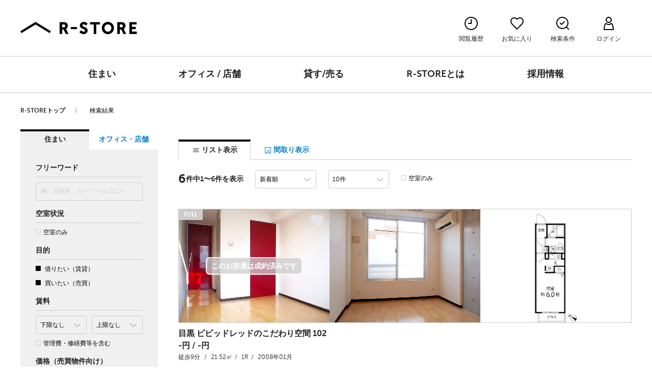

--- FILE ---
content_type: text/html; charset=UTF-8
request_url: https://www.r-store.jp/search/count/
body_size: 26
content:
38,007

--- FILE ---
content_type: text/html; charset=UTF-8
request_url: https://www.r-store.jp/search/soho_count/
body_size: 25
content:
4,446

--- FILE ---
content_type: text/css
request_url: https://www.r-store.jp/asset/css/style.css?20211011122808
body_size: 20613
content:
@charset "UTF-8";

/*
    1.Base   -----------------
    2.Layout -----------------
    3.Module -----------------
    4.State  -----------------
    5.Theme  -----------------

	Pink: #e73462;
	Blue: #0081cc;
	Yellow: #ffff64;

*/

main, nav, div, section, ul {
  background: rgba(255, 0, 0, 0);
}

.is-test main, .is-test nav, .is-test div, .is-test section, .is-test ul {
  background: rgba(255, 0, 0, .05);
}

img {
  image-rendering: -webkit-crisp-edges;
  /* Safari */
  image-rendering: -moz-crisp-edges;
  /* Firefox */
  image-rendering: pixelated;
  /* CSS4 (Chrome) */
  -ms-interpolation-mode: nearest-neighbor;
  /* IE */
}


/*  1.Base   -----------------  */

html, body, div, span, applet, object, iframe, h1, h2, h3, h4, h5, h6, p, blockquote, pre, a, abbr, acronym, address, big, cite, code, del, dfn, em, font, ins, kbd, q, s, samp, small, strike, strong, sub, sup, tt, var, dl, dt, dd, ol, ul, li, fieldset, form, input, button, label, legend, select, option, table, caption, tbody, tfoot, thead, tr, th, td {
  border: 0;
  margin: 0;
  outline: 0;
  padding: 0;
  vertical-align: baseline;
  -webkit-font-smoothing: antialiased;
  -moz-osx-font-smoothing: grayscale;
  list-style: none;
  font-style: normal;
  font-size: inherit;
  color: inherit;
  /*letter-spacing: 0.04em;*/
  /*font-feature-settings : "pkna";*/
  font-family: 'MuseoSans', MuseoSans-300, MuseoSans-700, Helvetica, Arial, "游ゴシック体", YuGothic, 'MyYuGothic', "ヒラギノ角ゴ Pro W3", "Hiragino Kaku Gothic Pro", 'MyHiragino', "メイリオ", Meiryo, Osaka, "ＭＳ Ｐゴシック", "MS PGothic", "sans-serif";
}

body {
  margin: 0;
  color: rgba(0, 0, 0, 1);
  font-size: 12px;
  line-height: 1.5;
}

main {
  line-height: 1.75;
}

h1, h2, h3, h4, h5 {
  font-weight: bold;
  color: rgba(0, 0, 0, .87);
  line-height: 1.5;
}

strong {
  font-weight: bold;
  color: rgba(0, 0, 0, .87);
}

p {
  font-weight: normal;
}

img {
  -ms-interpolation-mode: bicubic;
  max-width: 100%;
  border: none;
}


/* remember to define focus styles! */

:focus {
  outline: 0;
}


/* clearfix */

.clearfix:after, div:after, ul:after, section:after, header:after, nav:after, footer:after {
  content: "";
  display: block;
  clear: both;
}


/* MyYugothic */

@font-face {
  font-family: 'MyYuGothic';
  font-weight: normal;
  src: local('游ゴシック Medium'), local('YuGothic-Medium'), /* Postscript name */
  local('Yu Gothic Medium'), /* for Chrome */
  local('游ゴシック体'), /* for Mac */
  local('YuGothic'), /* for Mac */
  local('YuGothic-Regular');
  /* Mediumがない場合 */
}

@font-face {
  font-family: 'MyYuGothic';
  font-weight: bold;
  src: local('游ゴシック Bold'), local('YuGothic-Bold'), /* Postscript name */
  local('Yu Gothic'), /* for Chrome */
  local('游ゴシック体'), /* for Mac */
  local('YuGothic');
  /* for Mac */
}

@font-face {
  font-family: 'MyHiragino';
  font-weight: normal;
  src: local('Hiragino Sans'), local('ヒラギノ角ゴ ProN W3'), local('Hiragino Kaku Gothic ProN');
}

@font-face {
  font-family: 'MyHiragino';
  font-weight: bold;
  src: local('Hiragino Sans'), local('ヒラギノ角ゴ ProN W6'), local('Hiragino Kaku Gothic ProN W6');
}

@font-face {
  font-family: 'MyHiragino';
  font-weight: 800;
  src: local('Hiragino Sans'), local('ヒラギノ角ゴ StdN'), local('Hiragino Kaku Gothic StdN');
}


/* Links */

a, a img {
  /* hover時のチラツキ防止 */
  -webkit-backface-visibility: hidden;
  backface-visibility: hidden;
  color: rgba(0, 0, 0, .87);
  font-weight: bold;
  text-decoration: none;
  opacity: 1.0;
  -webkit-transition: opacity .2s linear, color .2s linear, background .2s linear;
  transition: opacity .2s linear, color .2s linear, background .2s linear;
  cursor: pointer;
}

a:hover, a:hover h1, a:hover h2, a:hover h3, a:hover h4, a:hover h5, a:hover strong {
  text-decoration: none;
  color: #0081cc;
  -webkit-transition: opacity .2s linear, color .2s linear, background .2s linear;
  transition: opacity .2s linear, color .2s linear, background .2s linear;
}

a:hover img {
  opacity: .6;
}

a:hover img.img-rollover {
  opacity: 1;
}


/* form reset */

input, button, textarea, select, option {
  -webkit-appearance: none;
  -moz-appearance: none;
  appearance: none;
  background: none;
  border: none;
}

select::-ms-expand {
  display: none;
}

fieldset {
  margin: 0 0 20px;
  clear: both;
  position: relative;
  width: 100%;
  box-sizing: border-box;
}

.input-title, legend {
  width: 100%;
  display: block;
  margin: 0 0 4px;
  padding: 0 8px 0 0;
  font-weight: bold;
  color: rgba(0, 0, 0, .87);
  clear: both;
  font-size: 14px;
}

.underline {
  border-bottom: 1px solid #ccc;
  padding: 6px 0;
  margin: 0 0;
}

label, input, select, .dropdown-content {
  -webkit-transition: all .2s linear;
  transition: all .2s linear;
  cursor: pointer;
}

select:focus, label:focus, label input:focus, textarea:focus, .dropdown-btn:focus, .dropdown-btn:focus, select:hover, label:hover, label:hover input, .dropdown-btn:hover:after, .dropdown-btn:hover {
  color: #0081cc;
  border-color: #0081cc;
}

option {
  padding: 5px 10px;
}

input[type="checkbox"] {
  margin: 0 5px 0 0;
  border: 1px solid #ccc;
  width: 10px;
  height: 10px;
  padding: 0;
  border-radius: 0;
  display: inline-block;
  transform: scale(-1);
}

input[type="checkbox"]:checked {
  border: none;
  background: #000;
  transform: scale(1);
}

input[type="radio"] {
  margin: 0 5px 0 0;
  border: 1px solid #ccc;
  width: 10px;
  height: 10px;
  border-radius: 10px;
  padding: 0;
  display: inline-block;
}

input[type="radio"]:checked {
  border: none;
  background: #000;
  transform: scale(-1);
}

::-webkit-input-placeholder {
  color: #ccc;
}

input:-ms-input-placeholder {
  color: #ccc;
}

::-moz-placeholder {
  color: #ccc;
}


/*  2.Layout -----------------  */

#page {
  min-width: 1280px;
}


/* header */

#header {
  width: 100%;
  z-index: 100;
  padding-top: 30px;
}

#header.no-announce {
  padding-top: 0;
}

.topbar {
  width: 100%;
  max-width: 1200px;
  padding: 0 -webkit-calc(50% - 600px);
  padding: 0 calc(50% - 600px);
  background: #000;
  font-size: 14px;
  line-height: 30px;
  height: 30px;
  color: #fff;
  /* display: none; */
  position: fixed;
  top: 0;
  z-index: 103;
}

.no-announce .topbar {
  display: none;
}

.topbar a {
  color: #fff;
}

.topbar a:hover {
  color: #0081cc;
}

.topbar__text {
  overflow: hidden;
  white-space: nowrap;
  width: 100%;
  text-overflow: ellipsis;
  position: relative;
  padding-left: 30px;
  box-sizing: border-box;
}

.topbar__close {
  border-radius: 100%;
  width: 20px;
  height: 20px;
  margin: 5px 10px 5px 0;
  border: 2px solid #fff;
  text-align: center;
  line-height: 16px;
  box-sizing: border-box;
  position: absolute;
  transition: .2s;
  left: 0;
}

.topbar__close:hover {
  border-color: #0081cc;
  transition: .2s;
}

.topbar__close:before, .topbar__close:after {
  display: block;
  content: '';
  width: 10px;
  border-top: 2px solid #fff;
  transform: rotate(45deg);
  position: absolute;
  top: 7px;
  left: 3px;
  transition: .2s;
}

.topbar__close:before {
  transform: rotate(-45deg);
}

.topbar__close:hover:before, .topbar__close:hover:after {
  border-color: #0081cc;
}

.site-title {
  clear: both;
  float: left;
  margin: 43px 0;
  height: 24px;
}

.site-title img {
  height: 24px;
}

.area-nav {
  display: inline-block;
  font-size: 20px;
  position: relative;
  top: -7px;
  line-height: 1;
  margin: 0 10px;
}

.area-nav li {
  display: inline-block;
  padding: 5px 20px 0;
  border-right: 1px solid #ccc;
  line-height: 1;
}

.area-nav li:last-child {
  border: none;
}

.area-nav li.is-active a {
  color: rgba(0, 0, 0, .87);
  border-bottom: 2px solid #000;
}

.modal-area li {
  font-size: 14px;
  display: inline-block;
  padding: 2px 10px 0;
  margin: 10px 0 0;
  border-right: 1px solid #ccc;
  line-height: 1;
}

.modal-area li:last-child {
  border: none;
}

.account-nav {
  max-width: 1200px;
  padding: 0 -webkit-calc(50% - 600px);
  padding: 0 calc(50% - 600px);
  margin: 0 auto;
  border-bottom: 1px solid #ccc;
}

.account-nav>ul {
  float: right;
}

.account-nav>ul>li {
  position: relative;
  display: inline-block;
  float: left;
  width: 90px;
  height: 110px;
  text-align: center;
  box-sizing: border-box;
  padding: 30px 0;
}

.account-nav li a {
  display: block;
}

.account-nav li svg {
  display: block;
  margin: 0 auto 6px;
}

.badge {
  width: 20px;
  height: 20px;
  background: #e73462;
  color: #fff;
  border-radius: 20px;
  display: block;
  position: absolute;
  top: 26px;
  right: 22px;
  line-height: 20px;
  font-size: 10px;
  text-align: center;
  font-weight: bold;
  letter-spacing: -0.04em;
  -webkit-transition: all .2s linear;
  transition: all .2s linear;
}

a:hover .badge {
  background: #0081cc;
  border-color: #0081cc;
  color: #fff;
}

.primary-nav {
  border-bottom: 1px solid #ccc;
  text-align: center;
  clear: both;
  width: 100%;
  height: 70px;
  position: relative;
}

.primary-nav>ul>li {
  display: inline-block;
  -webkit-transition: all .2s linear;
  transition: all .2s linear;
}

.primary-nav>ul>li.hover {
  background: #f0f0f0;
}

.primary-nav>ul>li>a {
  padding: 0 60px 0;
  line-height: 70px;
  display: block;
  font-size: 18px;
}

.sub-nav {
  clear: both;
  visibility: hidden;
  opacity: 0;
  position: absolute;
  background: #f0f0f0;
  margin: 0;
  -webkit-transition: all .2s linear;
  transition: all .2s linear;
  z-index: 101;
  left: 0;
}

.account-nav .sub-nav {
  text-align: left;
  padding: 15px 20px;
  min-width: 120px;
  left: 50%;
  margin: 10px 0 0 -80px;
}

.account-nav .sub-nav:before {
  background: #f0f0f0;
  content: '';
  display: block;
  position: absolute;
  transform: rotate(45deg);
  top: 0;
  left: 50%;
  width: 10px;
  height: 10px;
  margin: -5px 0 0 -5px;
}

.primary-nav .sub-nav {
  width: 720px;
  padding: 20px -webkit-calc(50% - 360px);
  padding: 20px calc(50% - 360px);
  /*	width: 1240px;
	padding: 20px -webkit-calc(50% - 620px);
	padding: 20px calc(50% - 620px);
*/
  border-bottom: 1px solid #ccc;
  text-align: center;
}


/*	 R-STOREについて 4カラムに

.primary-nav .sub-nav.sub-nav-about {
	width: 960px;
	padding: 20px -webkit-calc(50% - 480px);
	padding: 20px calc(50% - 480px);

}

.primary-nav .sub-nav.sub-nav-about li{
	width: 25%;
	width: -webkit-calc(25% - 40px);
	width: calc(25% - 40px);


}*/

li.hover .sub-nav {
  opacity: 1;
  visibility: visible;
}

.primary-nav .sub-nav li {
  font-size: 14px;
  float: left;
  display: block;
  line-height: 1.5;
  margin: 10px 20px;
  /*width: 20%;
	width: -webkit-calc(20% - 40px);
	width: calc(20% - 40px);
	*/
  width: 33.3333%;
  width: -webkit-calc(33.3333% - 40px);
  width: calc(33.3333% - 40px);
  box-sizing: border-box;
}

.sub-nav li img {
  display: block;
  width: 100%;
  min-height: 109px;
  margin: 0 0 5px;
  background: #fff;
}

.sub-nav-header {
  margin: 10px 20px 0;
  padding: 0;
  text-align: left;
}

.sub-nav-header h3 {
  float: left;
}


/* #content */

#content {
  width: 1200px;
  margin: 0 auto;
  position: relative;
}

#content.single {
  /*width:890px;*/
}


/* #footerbanner */

#footerbanner {
  width: 100%;
  padding: 40px 0 0;
  border-top: 1px solid #ccc;
}
.appbanner {
  width: 1200px;
  margin: 0 auto;
  position: relative;
}


/* #footer */

#footer {
  position: relative;
  clear: both;
  width: 100%;
  padding: 60px 0 0; //text-align: center;
  text-align: left;
  border-top: 1px solid #ccc;
}

.footer-grid {
  max-width: 1240px;
  margin: 0 auto;
  display: flex;
}

.footer-grid__cell {
  float: left;
  width: 30%;
  width: calc(33.3333% - 40px);
  margin: 0 20px;
}

.footer-grid__cell .btn-expand {
  pointer-events: none;
}

.footer-grid__cell .btn-arrow:after {
  /*PC時には矢印を非表示*/
  display: none;
}

.footer-link {
  background: #f0f0f0;
  margin: 10px 0 0;
  padding: 60px 0;
}

.footer-link__list {
  margin: 15px 0 0;
}

.footer-link__list li {
  display: inline-block;
  margin-right: 10px;
  margin-top: 5px;
}

.footer-link__list li a {
  color: #0081cc;
}

.footer-link__list li a:hover {
  color: rgba(0, 0, 0, .54);
}


/* メルマガ登録フォーム */

#footer .formbox-editor-1290763 {
  padding: 0;
  width: 100% !important;
}

#footer .formbox-title-1290763 {
  color: rgba(0, 0, 0, .87) !important;
  font-family: 'MuseoSans', MuseoSans-300, MuseoSans-700, Helvetica, Arial, "游ゴシック体", YuGothic, 'MyYuGothic', "ヒラギノ角ゴ Pro W3", "Hiragino Kaku Gothic Pro", 'MyHiragino', "メイリオ", Meiryo, Osaka, "ＭＳ Ｐゴシック", "MS PGothic", "sans-serif" !important;
  font-size: 14px !important;
  width: 100%;
  font-weight: bold;
  border-bottom: 1px solid #ccc;
  margin: 0 0 6px;
  padding: 0 0 6px !important;
}

#footer .formbox-field-email-1290763 {
  width: 73% !important;
  width: calc(100% - 100px) !important;
  margin: 0 !important;
  padding: 0 !important;
}

#footer .formbox-field-email-1290763+fieldset {
  width: 90px !important;
  float: right;
  position: relative;
  margin-top: -58px !important;
}

#footer input.formbox-field-1290763, #footer button.formbox-button-1290763 {
  border: 1px solid #ccc;
  border-radius: 4px !important;
  box-sizing: border-box;
  color: rgba(0, 0, 0, .87) !important;
  font-family: 'MuseoSans', MuseoSans-300, MuseoSans-700, Helvetica, Arial, "游ゴシック体", YuGothic, 'MyYuGothic', "ヒラギノ角ゴ Pro W3", "Hiragino Kaku Gothic Pro", 'MyHiragino', "メイリオ", Meiryo, Osaka, "ＭＳ Ｐゴシック", "MS PGothic", "sans-serif" !important;
  font-size: 12px !important;
  border: 1px solid #ccc !important;
  padding: 10px !important;
  height: 38px;
  line-height: 1.5 !important;
  width: 100%;
  -webkit-transition: all .2s linear !important;
  transition: all .2s linear !important;
}

#footer button.formbox-button-1290763 {
  background: #ffff64 !important;
}

#footer button.formbox-button-1290763:hover {
  background: rgba(0, 0, 0, .05) !important;
}


/* pagetop */

.pagetop {
  position: fixed;
  right: 30px;
  bottom: 56px;
  display: block;
  z-index: 11;
  border: 1px solid rgba(0, 0, 0, .3);
  background: #fff;
  border-radius: 100%;
  padding: 16px;
  opacity: 0;
}

.pagetop:hover {
  background: #f2f2f2;
}

.pagetop.is-active {
  opacity: 1;
}

.pagetop span {
  position: relative;
  display: block;
  transform: scaleY(.6666);
  top: 2px;
}

.pagetop span:after {
  content: '';
  display: block;
  border-top: 3px solid rgba(0, 0, 0, .87);
  border-left: 3px solid rgba(0, 0, 0, .87);
  transform: rotate(45deg);
  width: 16px;
  height: 16px;
}

.footer-logo {
  margin: 0 0 30px;
  display: block;
}

.footer-logo img {
  height: 24px;
}

.sns, .service {
  margin: 30px 0 0;
}

.sns .icon {
  width: 24px;
  height: 24px;
}

.sns li {
  margin: 0 10px 0 0;
  display: inline-block;
}

.service li {
  display: inline-block;
  vertical-align: top;
  margin: 0 0 20px;
}

.service a {
  width: 270px;
  height: 100px;
  display: block;
  margin: 0 10px;
}

.service .restate a {
  background: #ff4646;
}

.service .bnb a {
  background: #0e3a67;
}

.service .kw a {
  background: #ffd92e;
}

.bottombar {
  background: #000;
  color: #fff;
  height: 40px;
  line-height: 40px;
  width: 100%;
  max-width: 1200px;
  padding: 0 -webkit-calc(50% - 600px);
  padding: 0 calc(50% - 600px);
}

.bottombar ul {
  float: left;
}

.bottombar li {
  line-height: 40px;
  margin: 0 20px 0 0;
  display: inline-block;
}

.bottombar a {
  color: #fff;
}

.bottombar a:hover {
  opacity: .5;
}

.copyright {
  font-size: 10px;
  float: right;
}


/*  3.Module -----------------  */


/* title */

.t0 {
  font-size: 36px;
  color: rgba(0, 0, 0, .87);
  line-height: 1.1;
}

.t1 {
  font-size: 32px;
  color: rgba(0, 0, 0, .87);
}

.t2 {
  font-size: 24px;
  line-height: 1.5;
  color: rgba(0, 0, 0, .87);
}

.t3 {
  font-size: 20px;
}

.t4 {
  font-size: 16px;
}

.t5 {
  font-size: 14px;
}

.t6 {
  font-size: 12px;
}

.t7 {
  font-size: 10px;
}

.caption {
  font-size: 80%;
}


/* .btn */

.btn {
  font-size: 14px;
  min-width: 210px;
  border: 1px solid #ccc;
  padding: 10px 15px;
  margin: 0 10px;
  display: inline-block;
  position: relative;
  -webkit-transition: all .2s linear;
  transition: all .2s linear;
  text-align: center;
  border-radius: 4px;
  font-weight: bold;
  cursor: pointer;
  box-sizing: border-box;
  line-height: 1.5;
}

.btn-primary {
  background: #ffff64;
}

.btn-invalid {
  width: 40%;
}

a:hover .btn, .btn:hover {
  background: rgba(0, 0, 0, .05);
  opacity: 1;
  -webkit-transition: all .2s linear;
  transition: all .2s linear;
}

.btn-invalid {
  background: rgba(0, 0, 0, .05);
  color: #ccc;
  cursor: auto;
  pointer-events: none;
}

.btn-invalid .icon {
  fill: #ccc;
}

.btn-small {
  font-size: 12px;
  min-width: inherit;
  padding: 8px 16px;
}

.btn-tag {
  font-size: 12px;
  min-width: inherit;
  padding: 4px 8px;
  display: inline-block;
  margin: 0;
  font-weight: normal;
}

.btn-tag-delete:after {
  content: ' ×';
}

.btn-expand {
  text-align: left;
}


/* 横並びボタン */

.btn-wrapper2 {
  margin: 0 -5px;
}

.btn-wrapper2 .btn {
  float: left;
  min-width: inherit;
  width: 48%;
  width: -webkit-calc(50% - 10px);
  width: calc(50% - 10px);
  margin: 0 5px;
  padding: 10px 0;
}


/* .link アイコン付きブルーリンク */

.link {
  display: inline-block;
  position: relative;
  -webkit-transition: all .2s linear;
  transition: all .2s linear;
  color: #0081cc;
  cursor: pointer;
}

.link:before {
  content: '〉';
  margin: 0 2px 0 0;
  position: relative;
  display: inline-block;
  -webkit-transition: all .2s linear;
  transition: all .2s linear;
}

.link-anchor:before {
  transform: rotate(90deg);
  margin: 0 8px 0 0;
  top: 3px;
}

.link-help:hover, .link:hover {
  -webkit-transition: all .2s linear;
  transition: all .2s linear;
  color: rgba(0, 0, 0, .54);
  opacity: 1;
}

.link:hover:before {
  color: rgba(0, 0, 0, .54);
}

.link-noicon {
  padding: 0;
}

.link-noicon:before {
  content: '';
  margin: 0;
}

.link-add:before {
  content: '+';
}

.link-delete {
  color: rgba(0, 0, 0, .87);
}

.link-delete:before {
  content: '×';
}

.link-right {
  float: right;
  margin: 0 0 0 20px;
}

.link-prev:before {
  content: '〈';
}

.link-help {
  color: #0081cc;
  border: 2px solid #0081cc;
  border-radius: 100%;
  width: 10px;
  height: 10px;
  padding: 4px;
  margin-top: -2px;
  line-height: 12px;
  font-size: 10px;
  text-align: center;
  display: inline-block;
  vertical-align: middle;
}

.link-help:hover {
  border-color: rgba(0, 0, 0, .54);
}

.search-form .link-help {
  position: absolute;
}


/* pagination nav */

.page-nav {
  text-align: center;
  margin: 40px 0;
}

.page-nav li {
  display: inline-block;
  margin: 0 10px;
  min-width: 20px;
  height: 20px;
  line-height: 20px;
}

.page-nav li.is-active {
  background: #000;
  color: #fff;
  border-radius: 100%;
}

.page-nav li a {
  display: block;
  line-height: 20px;
  height: 20px;
  color: #0081cc;
}

.page-nav li a:hover {
  color: rgba(0, 0, 0, .54);
}


/* icon sprite */

.icon-sprite {
  display: none;
}

.icon {
  width: 32px;
  height: 32px;
  fill: #000;
  -webkit-transition: all .2s linear;
  transition: all .2s linear;
  vertical-align: middle;
  display: inline-block;
}

.btn .icon {
  width: 24px;
  height: 24px;
  margin: -2px 0;
}

.link .icon, .tab .icon {
  width: 16px;
  height: 16px;
}

.link .icon, .tab .icon, a:hover .icon {
  fill: #0081cc;
}

.link:hover .icon, .tab a:hover .icon {
  fill: rgba(0, 0, 0, .54);
}

.tab .is-active .icon {
  fill: rgba(0, 0, 0, .87);
}


/* お気に入りボタン */

.icon-favorite {
  stroke: #e6e6e6;
  fill: rgba(0, 0, 0, 0);
  fill: #e6e6e6;
  stroke-width: 2;
  -webkit-transition: all .2s linear;
  transition: all .2s linear;
}

a:hover .icon-favorite {
  opacity: .6;
  fill: rgba(0, 0, 0, 0);
  fill: #e6e6e6;
}

.is-active .icon-favorite {
  fill: #e73462;
  stroke: #e73462;
  animation: favorite .3s ease;
}

.is-active:hover .icon-favorite {
  fill: #e73462;
  stroke: #e73462;
}

.account-nav .icon-favorite {
  stroke: #000;
  fill: rgba(0, 0, 0, 0);
}

.account-nav a:hover .icon-favorite {
  fill: rgba(0, 0, 0, 0);
  stroke: #0081cc;
  opacity: 1;
}

.post .btn-favorite, .swiper-single .btn-favorite {
  position: absolute;
  right: 0;
  top: 0;
  padding: 8px;
  z-index: 6;
}

.post-list .btn-favorite {
  right: 66.6666%;
}

#google-map .btn-favorite {
  right: 0;
}

.swiper-single .btn-madori {
  /*	display: none;*/
}

.swiper-single .btn-madori {
  display: block;
  position: absolute;
  right: 16px;
  top: 0;
  padding: 16px 0;
  z-index: 7;
  color: #e6e6e6;
  vertical-align: middle;
}

.swiper-single .btn-madori svg {
  fill: #e6e6e6;
}

.swiper-single .icon-favorite {}

.swiper-single .btn-favorite {
  padding: 16px;
}

.single-full .swiper-slide img, .single-full .swiper-thumbs img {
  //opacity: .2;
}

.single-full .swiper-single:after {
  font-size: 20px;
  font-weight: bold;
  color: #fff;
  border: 3px solid #fff;
  padding: 6px 12px 2px;
  border-radius: 8px;
  content: 'このお部屋は成約済みです';
  display: block;
  background: rgba(204, 204, 204, .75);
  position: absolute;
  top: 45%;
  left: 50%;
  z-index: 1;
  transform: translate(-50%, -50%);
}

.icon-zoom {
  position: absolute;
  left: 50%;
  top: 45%;
  transform: translate(-50%, -50%);
  z-index: 1;
  fill: #e6e6e6;
  pointer-events: none;
  visibility: hidden;
  opacity: 0;
  width: 48px;
  height: 48px;
  -webkit-transition: all .2s linear;
  transition: all .2s linear;
}

.hover .icon-zoom {
  visibility: visible;
  opacity: 1;
}

.modal .icon-zoom {
  display: none;
}


/* .btn内のお気に入りアイコン */

.btn .icon-favorite {
  stroke: #e73462;
  fill: rgb(231, 52, 98, 0);
}

.btn.btn-favorite.is-active .icon-favorite {
  fill: rgb(231, 52, 98, 1);
}

.btn.btn-favorite:hover {
  color: #e73462;
}

.btn.btn-favorite.is-active {
  color: rgba(0, 0, 0, .54);
}

.btn.btn-favorite.is-active:after {
  content: '済み';
}


/* お気に入りボタンクリック時アニメーション　*/

@keyframes favorite {
  0% {
    transform: scale(0.5);
  }
  50% {
    transform: scale(1.5);
  }
  100% {
    transform: scale(1);
  }
}


/* swiper */

.swiper-lazy-preloader {
  width: 20px;
  height: 20px;
  margin: -10px;
  border-radius: 100%;
  border: 2px solid #0081cc;
  border-top-color: rgba(0, 0, 0, 0);
  -webkit-animation: swiper-preloader-spin 1s linear infinite;
  -moz-animation: swiper-preloader-spin 1s linear infinite;
  animation: swiper-preloader-spin 1s linear infinite;
}

.swiper-lazy-preloader:after {
  display: none;
}

.swiper-main {
  opacity: 0;
}

.loaded .swiper-container {
  opacity: 1;
}

.swiper-container {
  width: 100%;
  overflow: hidden;
  margin: 0 auto 40px;
  /* opacity: 0; */
  -webkit-transition: .3s;
  transition: .3s;
}

@media screen and (max-height: 1100px) {
  .swiper-single.swiper-container {
    /*height: 60vh;*/
  }
}

.modal .swiper-container {
  height: 100%;
  margin: 0;
}

.modal .swiper-slide {
  background: none;
  height: 100%;
  margin: 0;
  position: relative;
  text-align: center;
}

.modal .swiper-slide img {
  position: absolute;
  top: 0;
  left: 0;
  right: 0;
  bottom: 0;
  width: 100%;
  height: 100%;
  margin: auto;
  object-fit: contain;
  border: none;
  width: auto\9;
}

.modal .swiper-caption {
  bottom: 0;
  top: auto;
}

.swiper-slide {
  width: 960px;
  text-align: center;
  background: none;
  /*border: 1px solid #ccc;*/
  position: relative;
  box-sizing: border-box;
}

.swiper-slide:before {
  content: "";
  display: block;
  padding-top: 50%;
}

.swiper-slide a {
  position: absolute;
  top: 0;
  left: 0;
  bottom: 0;
  right: 0;
}

.single .swiper-container {
  margin: 0 0 10px;
  padding: 0 0 70px;
  width: 733px;
  float: left;
}

.single .swiper-slide {
  width: 100%;
  position: relative;
  overflow: visible;
}

.single .swiper-slide:before {
  padding-top: 75%;
}

.swiper-caption {
  font-size: 14px;
  position: absolute;
  bottom: -4.5em;
  left: 0px;
  width: 100%;
  text-align: center;
  padding: 0;
  box-sizing: border-box;
  backface-visibility: hidden;
}

.swiper-caption strong {
  display: block;
}

.modal .swiper-caption {
  bottom: 0;
  padding: 45px 20px 15px;
  color: #fff;
  text-align: left;
}

.modal .swiper-caption strong {
  color: #fff;
  display: inline-block;
  margin-right: 10px;
}

.swiper-slide img {
  height: 100%;
  width: auto;
}

.swiper-other .swiper-slide a.btn-favorite {
  position: absolute;
  left: auto;
  bottom: auto;
}

.swiper-other .swiper-button-prev, .swiper-other .swiper-button-next {
  top: 33%;
  font-size: 24px;
  height: 32px;
  line-height: 32px;
}

.swiper-button-prev, .swiper-button-next {
  background: none;
  color: #e6e6e6;
  font-size: 40px;
  height: 64px;
  line-height: 64px;
  margin: -32px 0 0;
  -webkit-transition: color .2s linear;
  transition: color .2s linear;
  width: 48px;
  text-align: center;
  font-weight: bold;
}

.single .swiper-button-prev, .single .swiper-button-next {
  top: 45%;
}

.swiper-button-prev:hover, .swiper-button-next:hover {
  color: #0081cc;
}

.swiper-button-prev {
  left: 0;
}

.swiper-button-next {
  right: 0;
}

.swiper-main .swiper-button-prev {
  left: 50%;
  margin-left: -480px;
}

.swiper-main .swiper-button-next {
  right: 50%;
  margin-right: -480px;
}

.swiper-pagination-bullet, .swiper-pagination-bullet-is-active {
  background: #e6e6e6;
  -webkit-transition: opacity .2s linear;
  transition: opacity .2s linear;
}

.swiper-button-prev:hover, .swiper-button-next:hover, .swiper-pagination-bullet:hover {
  opacity: 0.5;
}

.swiper-thumbs {
  margin: 0 -5px 20px;
  position: relative;
  width: 157px;
  float: right;
}

.swiper-thumbs li a, .swiper-thumbs li.swiper-thumbs-blank {
  background: #f0f0f0;
  width: 50%;
  width: -webkit-calc(50% - 10px);
  width: calc(50% - 10px);
  height: 46px;
  float: left;
  margin: 0 5px 10px;
  text-align: center;
  box-sizing: border-box;
  -webkit-transition: all .2s ease;
  transition: all .2s ease;
  display: block;
  overflow: hidden;
}

.swiper-thumbs li.is-active a {
  opacity: .5;
}

.swiper-thumbs img {
  height: 100%;
  width: 100%;
  object-fit: cover;
  width: auto\9;
}

.swiper-button-disabled {
  pointer-events: none;
}


/* 条件の近い物件スライダー */

.swiper-other {
  position: relative;
  width: 100%;
  height: auto;
}

.swiper-other-container {
  overflow: hidden;
  padding-bottom: 40px;
}

.swiper-other .swiper-slide {
  margin: 0;
  position: relative;
}

.swiper-other .swiper-slide:before {
  display: none;
}

.swiper-other .swiper-slide a {
  position: relative;
}

.swiper-other .post-thumbnail img {
  position: absolute;
  z-index: -1;
}

.swiper-other .swiper-slide a.btn-favorite {
  position: absolute;
  left: auto;
  bottom: auto;
}

.swiper-other .swiper-button-prev, .swiper-other .swiper-button-next {
  top: 33%;
  font-size: 24px;
  height: 32px;
  line-height: 32px;
  margin: -16px 0 0;
  padding: 0 5px;
  font-weight: bold;
  color: rgba(0, 0, 0, .54);
  transition: .2s;
}

.swiper-other .swiper-button-prev {
  left: -60px;
}

.swiper-other .swiper-button-next {
  right: -60px;
}

.swiper-other .swiper-pagination {
  bottom: 0;
}

.swiper-other .swiper-pagination-bullet {
  background: rgba(0, 0, 0, .54);
}


/* .tab */

.tab {
  border-bottom: 1px solid #ccc;
  margin: 0 0 20px;
}

.tab a {
  float: left;
  width: 140px;
  text-align: center;
  height: 14px;
  padding: 13px 0;
  font-size: 14px;
  line-height: 1;
  color: #0081cc;
  cursor: pointer;
  margin: 0 0 -1px;
}


/*.primary-center .tab,*/

.tab-center {
  text-align: center;
}


/*.primary-center .tab a,*/

.tab-center a {
  float: none;
  display: inline-block;
}

.tab a:hover {
  color: rgba(0, 0, 0, .54);
}

.tab a.is-active {
  border-left: 1px solid #ccc;
  border-right: 1px solid #ccc;
  border-top: 4px solid #000;
  padding-top: 9px;
  background: #fff;
  color: rgba(0, 0, 0, .87);
}

.tab-body {
  position: relative;
}

.tab-body>li {
  display: none;
  position: relative;
}

.tab-body .is-active {
  display: block;
}

.section-header .tab {
  margin: 20px 0;
}

.sidebar .tab {
  border: none;
  margin: 0;
}

.sidebar .tab a {
  width: 50%;
  background: #fff;
  margin: 0 0 20px;
}

.sidebar .tab a.is-active {
  border: none;
  border-top: 4px solid #000;
  background: #f0f0f0;
}


/* sidebar */

.sidebar {
  width: 270px;
  margin: 0 0 40px;
  box-sizing: border-box;
  float: left;
}

.sidebar fieldset {
  margin: 0 0 10px;
}

.sidebar-single {
  /* position: absolute; */
  top: 72px;
}

.search-form {
  text-align: left;
}

.sidebar.search-form {
  background: #f0f0f0;
  padding: 0 0;
  position: relative;
}

.sidebar.search-form .tab-body {
  padding: 0 30px;
}

.sidebar .fixed-footer {
  padding: 5px 10px;
  position: absolute;
  width: 220px;
  margin: 15px 15px;
  border-radius: 4px;
  background: #fff;
  -webkit-transition: all .2s linear;
  transition: all .2s linear;
}

.sidebar.search-form .fixed-footer .btn, .sidebar .fixed-footer h3 {
  min-width: auto;
  width: 50%;
  width: calc(50% - 10px);
  float: left;
  margin: 5px;
  padding-right: 0;
  padding-left: 0;
}

.sidebar .fixed-footer h3 {
  padding: 7px 0 0;
}

.sidebar .fixed-footer span {
  vertical-align: middle;
}

.sidebar .fixed-footer.is-fixed {
  position: fixed;
  bottom: 0;
}

.sidebar .fixed-footer.is-fade {
  opacity: 0;
}

.primary-center .search-form {
  padding-bottom: 104px;
}

.primary-center .search-form h5 {}

label {
  display: block;
  padding: 10px 0 0;
}

.link-list li {
  text-align: left;
  width: 25%;
  float: left;
  /*mypage内 リストメニュー*/
}

.primary-center .search-form label {
  width: 25%;
  float: left;
  /*	font-size: 14px;*/
}

.primary-center .search-form label.freeword {
  width: 50%;
  float: none;
}

.search-form-madori label {
  width: 50%;
  float: left;
}

.primary-center .search-form-madori label {
  width: 12.5%;
  float: left;
}

.modal .section-footer, .search-form .section-footer {
  clear: both;
  padding: 20px 0 0;
}

.search-form .is-half .btn-modal {
  width: 100%;
  margin: 0;
}

.search-form-table {
  padding: 0 0 20px;
  clear: both;
}

.modal .section-footer {}

.num {
  font-size: 10px;
  font-weight: normal;
}

.price-rent {
  display: none;
}

.price-rent.is-active {
  display: inline;
}

.price-rent:after {
  content: ' / '
}


/* 1px frame input */

.dropdown-btn, input, textarea, select {
  width: 100%;
  border: 1px solid #ccc;
  padding: 8px;
  height: 36px;
  display: block;
  position: relative;
  border-radius: 4px;
  box-sizing: border-box;
  background: none;
  font-weight: normal;
  -webkit-transition: all .2s linear;
  transition: all .2s linear;
  opacity: 1;
}

select {
  background: url('/asset/img/icon-select.png') no-repeat center right 10px;
  background-size: 14px;
  padding-right: 25px;
}

textarea {
  height: 200px;
  resize: none;
}

.category-form {
  text-align: left;
  margin: 0 0 40px;
}

.category-form h3, .category-form fieldset {
  margin: 0 20px 0 0;
}

.category-form label {
  padding: 0;
  margin: 0;
}

.category-form fieldset, .category-form h3, .category-form label, .category-form select {
  display: inline-block;
  width: auto;
  vertical-align: middle;
}

.category-form h3 span {
  vertical-align: middle;
}

.category-form select {
  min-width: 120px;
}

.category-form .link-delete {
  padding: 6px 0;
}

.category-form-checkbox {
  margin: 0 0 20px;
}

.category-form-checkbox label {
  padding: 0;
  margin: 0 10px;
  display: inline-block;
}


/* ドロップダウン 矢印アイコン */

.btn-arrow {
  position: relative;
  cursor: pointer;
  -webkit-transition: all .2s linear;
  transition: all .2s linear;
}

.btn-arrow:after {
  content: '';
  position: absolute;
  display: block;
  right: 0;
  top: 50%;
  border-right: 1px solid rgba(0, 0, 0, .4);
  border-bottom: 1px solid rgba(0, 0, 0, .4);
  -webkit-transform: scaleY(-0.8) rotate(-135deg);
  -ms-transform: scaleY(-0.8) rotate(-135deg);
  transform: scaleY(-0.8) rotate(-135deg);
  width: 8px;
  height: 8px;
  margin: -4px 0 0;
  -webkit-transition: all .2s linear;
  transition: all .2s linear;
}

.search-form-table .btn-arrow:after {
  display: none;
}

.info .btn-arrow:after {
  right: 20px;
  display: none;
}

.btn-arrow.is-active:after {
  -webkit-transform: scaleY(0.8) rotate(-135deg);
  -ms-transform: scaleY(0.8) rotate(-135deg);
  transform: scaleY(0.8) rotate(-135deg);
}

.btn-arrow:hover {
  color: #0081cc;
}

.btn-arrow:hover:after {
  border-color: #0081cc;
}

.dropdown-btn:after {
  content: '';
  position: absolute;
  display: block;
  right: 10px;
  top: 50%;
  border-right: 1px solid rgba(0, 0, 0, .4);
  border-bottom: 1px solid rgba(0, 0, 0, .4);
  -webkit-transform: scaleX(0.8) rotate(-45deg);
  -ms-transform: scaleX(0.8) rotate(-45deg);
  transform: scaleX(0.8) rotate(-45deg);
  width: 8px;
  height: 8px;
  margin: -4px 0 0;
  -webkit-transition: all .2s linear;
  transition: all .2s linear;
}

.dropdown:hover a:after {
  transform: rotate(45deg);
  -webkit-transform: scaleY(0.8) rotate(45deg);
  -ms-transform: scaleY(0.8) rotate(45deg);
  transform: scaleY(0.8) rotate(45deg);
  margin: -6px 0 0;
}

.dropdown {
  position: relative;
}

.dropdown-content {
  visibility: hidden;
  width: 100%;
  max-height: 320px;
  padding: 5px 10px;
  overflow: auto;
  position: absolute;
  box-sizing: border-box;
  background: #f0f0f0;
  opacity: 0;
  border-radius: 0 0 4px 4px;
  border: 1px solid #ccc;
  border-top: none;
  z-index: 10;
}

.dropdown:hover .dropdown-content {
  visibility: visible;
  opacity: 1;
}

.search-form .is-half {
  width: 48%;
  width: -webkit-calc(50% - 5px);
  width: calc(50% - 5px);
  margin: 0 10px 0 0;
  float: left;
}

.sidebar .search-form-linesward .is-half {
  width: 100%;
  margin: 0;
}

.search-form .is-half:nth-child(3) {
  margin: 0;
}

.sidebar.search-form .btn {
  min-width: 100%;
  margin: 0;
}

.sidebar.search-form footer .btn {
  margin: 0 0 10px;
}

/* sidebar-single */
.info {
    clear: both;
    margin: 0 0 20px;
    padding-bottom: 15px;
}

.info a {
  color: #0081cc;
}

.info a:hover {
  color: rgba(0, 0, 0, .54);
}

.info>ul>li {
  padding: 15px 20px 0;
}

.info>ul>li:after {
  content: "";
  display: block;
  clear: both;
}

.info>ul>li>h3 {
  font-weight: normal;
  float: left;
  padding: .1em 0;
  width: 95px;
}

.info>ul>li>p, .info .info-category>ul {
  font-size: 14px;
  font-weight: bold;
  float: left;
  color: rgba(0, 0, 0, .87);
  width: 128px;
  width: -webkit-calc(100% - 95px);
  width: calc(100% - 95px);
}

.info>ul>li>ul {}

.info:first-child li:first-child {
  border: none;
}

.info .info-price>h3 {
  padding: .5em 0;
}

.info .info-price>p {
  font-size: 18px;
}

.info .info-address>p, .info .info-station>p, .info .info-category>ul {
  font-size: 12px;
}

.info .info-category li {
  display: inline;
}

.info .info-category li:after {
  content: ' / ';
}

.info .info-category li:last-child:after {
  content: '';
}

.info-spec .t5 {
  padding: 10px 20px;
}

.info-spec>ul>li {
  padding: 7px 20px;
}

.info-spec>ul>li>h3 {
  padding: 0;
}

.info-spec>ul>li>p {
  font-size: 12px;
}

.info-spec>ul>li>p small {
  font-size: 80%;
  display: block;
}

.info-spec>ul>li>a {
  float: none;
}


/* primary */

main {
  /* IE対策 inline*/
  display: block;
}

.primary {
  width: 890px;
  float: right;
  text-align: left;
}

.primary-full {
  width: 100%;
  text-align: center;
}

.primary-center {
  max-width: 890px;
  text-align: center;
  margin: 40px auto 0;
}

.primary-form {
  max-width: 480px;
  text-align: center;
  margin: 40px auto 0;
}

.single .primary {
  /*width: 580px;*/
}


/* 横並びリスト */

.section-list3, .section-list {
  padding: 0 0;
  margin: 0 -20px;
  display: -webkit-box;
  display: -moz-box;
  display: -webkit-flexbox;
  display: -moz-flexbox;
  display: -ms-flexbox;
  display: -webkit-flex;
  display: -moz-flex;
  display: flex;
  -webkit-box-lines: multiple;
  -moz-box-lines: multiple;
  -webkit-flex-wrap: wrap;
  -moz-flex-wrap: wrap;
  -ms-flex-wrap: wrap;
  flex-wrap: wrap;
}


/* 横並びリスト2カラム */

.section-list2 {
  margin: 0 -20px 20px;
}


/* 横並びリスト4カラム */

.section-list4 {
  margin: 0 -15px 20px;
}


/* 横並びリスト5カラム */

.section-list5 {
  margin: 0 -10px;
}

.section-list5 .btn {
  float: left;
  width: 17%;
  width: -webkit-calc(20% - 20px);
  width: calc(20% - 20px);
  margin: -10px 10px 20px;
}

.section-list-none {
  text-align: center;
  padding: 80px;
}


/* recruit page banner*/

.section-list-recruit {
  width: 66.6666%;
  margin: 0 auto;
}

.section-list-recruit .list {
  width: -webkit-calc(50% - 40px);
  width: calc(50% - 40px);
  margin: 0 20px 0px;
  text-align: center;
}

.section-list-recruit .list img {
  border: 1px solid #ccc;
  box-sizing: border-box;
}


/* .post */

.list, .post {
  position: relative;
  width: 29%;
  width: -webkit-calc(33.3333% - 40px);
  width: calc(33.3333% - 40px);
  float: left;
  margin: 0 20px 40px;
  text-align: left;
}

.list2 {
  width: 58%;
  width: -webkit-calc(66.6666% - 40px);
  width: calc(66.6666% - 40px);
}

.post a {
  display: block;
}

.section-list2 .list, .section-list2 .post {
  width: -webkit-calc(50% - 40px);
  width: calc(50% - 40px);
  margin: 0 20px 0px;
}

.section-list4 .post {
  width: -webkit-calc(25% - 30px);
  width: calc(25% - 30px);
  margin: 0 15px 15px;
}

.post-list {
  width: -webkit-calc(100% - 40px);
  width: calc(100% - 40px);
}

.post-gallery {
  margin: 0 0 10px;
  border: 1px solid #ccc;
  box-sizing: border-box;
}

.post-gallery .swiper-wrapper {}

.post-gallery .swiper-slide img {
  position: absolute;
  height: 100%;
  width: 100%;
  width: auto\9;
  top: 0;
  right: 0;
  bottom: 0;
  left: 0;
  margin: auto;
  object-fit: contain;
}

.post-gallery .swiper-slide:before {
  padding-top: 75%;
}

.post-gallery .swiper-button-prev, .post-gallery .swiper-button-next {
  display: none;
}

.post-blank .post-thumbnail {
  border: 1px solid #ccc;
  box-sizing: border-box;
}

.post-thumbnail {
  margin: 0 0 10px;
  width: 100%;
  position: relative;
  border: 1px solid #ccc;
  box-sizing: border-box;
}

.post-thumbnail:before {
  display: block;
  content: '';
  padding: 75% 0 0;
}

.feature .post-thumbnail:before {
  padding: 100% 0 0;
}

.post-thumbnail img {
  position: absolute;
  height: 100%;
  width: 100%;
  width: auto\9;
  top: 0;
  right: 0;
  bottom: 0;
  left: 0;
  margin: auto;
  object-fit: contain;
}

.post-thumbnail-madori {
  border: 1px solid #ccc;
  box-sizing: border-box;
}

.post .post-thumbnail-madori {
  border: none;
}

.post-title, .post-price {
  font-size: 16px;
  overflow: hidden;
  text-overflow: ellipsis;
  white-space: nowrap;
}

.post-title {
  width: 100%;
  overflow: hidden;
  text-overflow: ellipsis;
  white-space: nowrap;
}

.post-title span {
  display: inline-block;
  vertical-align: middle;
}

.post-title span.room_title {
  overflow: hidden;
  text-overflow: ellipsis;
  white-space: nowrap;
  max-width: 100%;
}

.post-title span.room_number:before {
  content: ' ';
  white-space: pre-wrap;
}

.section-list2 .post-title, .section-list2 .post-price, .section-list4 .post-title, .section-list4 .post-price {
  font-size: 12px;
}

.post-spec span:after {
  content: ' / ';
  display: inline-block;
  margin: 0 5px;
}

.post-spec span:last-child:after {
  display: none;
}

.post-spec2 span:after {
  content: ' / ';
  display: inline-block;
  margin: 0 2px;
}

.post-spec2 span:last-child:after {
  display: none;
}


/* お部屋の種類 RENT BUY FULL NEW  */

.post-category {
  position: absolute;
  left: 0;
  top: 0;
  z-index: 5;
}

.post-category span {
  position: relative;
  display: block;
  float: left;
  background: #000;
  color: #fff;
  font-size: 12px;
  line-height: 1;
  height: 22px;
  min-width: 48px;
  padding: 6px 0;
  text-align: center;
  font-weight: bold;
  box-sizing: border-box;
}

span.category-new {
  background: #e73462;
}

span.category-buy {
  background: #fff;
  color: #000;
  border: 1px solid #ccc;
  padding: 5px 0;
}

span.category-full, span.category-sold {
  background: #ccc;
}

.section-list4 .post-category span {
  font-size: 10px;
  min-width: 42px;
  padding: 5px;
  height: 20px;
}

.section-list4 span.category-buy {
  padding: 4px;
}

.single-full .single-title, .post-full .post-title {
  /*text-decoration: line-through;*/
}

.post-full .post-price, .post-full p span {
  /*display: none;*/
}

.post-full p:after {
  /*text-decoration: none;
	content: 'このお部屋は成約済みです';
	display: inline-block;*/
}

.post-sold p:after {
  /*text-decoration: none;
	content: 'このお部屋は成約済みです';
	display: inline-block;*/
}


/* 2018 11.27 mlc add */

.post-full .post-gallery:after, .post-full .post-thumbnail:after {
  font-size: 14px;
  line-height: 1.25;
  width: 190px;
  text-align: center;
  box-sizing: border-box;
  font-weight: bold;
  color: #fff;
  border: 2px solid #fff;
  padding: 8px 0 6px;
  border-radius: 8px;
  content: 'このお部屋は成約済みです';
  display: inline-block;
  background: rgba(204, 204, 204, .75);
  position: absolute;
  top: 50%;
  left: 50%;
  z-index: 1;
  transform: translate(-50%, -50%);
}

.post-full .post-gallery:after {
  left: 16.6666%;
}

#google-map .post-gallery:after {
  left: 50%;
  top: 33.3333%;
}

.section-list4 .post-full .post-thumbnail:after {
  font-size: 12px;
  width: 160px;
  padding: 5px 0 3px;
  border-radius: 6px;
}


/* contentエリア内モジュール */

.section-wrapper {
  margin: 0 0 40px;
  padding: 40px 0 0;
  border-top: 1px solid #ccc;
}

.section-wrapper:first-child {
  padding: 0 0;
  border-top: none;
}

.section-wrapper.is-border {
  margin: 0 0 40px;
  padding: 0;
}

.primary-form .section-wrapper.is-border li {
  margin: 5px 0 0;
}

.section-wrapper .post-blank {
  display: inline-block;
  float: none;
  vertical-align: middle;
  margin: 0 20px;
}

.section-body {
  margin: 30px;
  position: relative;
}

.section-body40 {
  margin: 40px;
  position: relative;
}

.section-body80 {
  margin: 80px;
  position: relative;
}

.section-body .section-wrapper {
  margin: 20px 0 0;
  padding: 20px 0 0;
  border: none;
  border-top: 1px solid #ccc;
}

.section-expand {
  /* expandに表示するコンテンツ */
  display: none;
}

.section-header {
  margin: 0 0 20px;
  text-align: center;
  clear: both;
  position: relative;
}

.section-header h1, .section-header h2, .section-header h3, .section-header h4, .section-header h5 {
  line-height: 1.5;
}

.section-header-blackbar {
  background: #000;
  color: #fff;
  text-align: left;
  padding: 8px 20px;
  margin: -41px 0 30px;
  box-sizing: border-box;
}

.section-header-blackbar * {
  color: #fff;
}

.section-footer {
  text-align: center;
  clear: both;
}

.section-footer .link {
  margin: 0 10px 20px;
}

.section-footer .link-right {
  margin: 0 0 20px 20px;
}

.section-footer .btn, .pickup .section-footer .link {
  margin: 0 10px 10px;
}

.is-border .t3 {
  margin: 0 0 10px;
}

.is-border .t4 {
  margin: 0 0 10px;
}

.section-nav {
  position: absolute;
  top: 0;
  right: 0;
}

.past-search {
  /* 前回検索した条件　*/
  margin: 25px 30px;
  position: relative;
  border-bottom: 1px solid #ccc;
  padding: 0 0 25px;
  text-align: left;
}

.new-arrival {
  /* この条件の新着物件　*/
  margin: 25px 30px 0;
  position: relative;
  text-align: left;
}

.search-condition {
  /* 検索条件　*/
  text-align: left;
  margin: 0 0 40px;
}


/* app紹介エリア */

.section-app {
  background: url(../img/app-bg.jpg) no-repeat;
  background-size: cover;
  height: 460px;
  text-align: center;
  color: #fff;
  position: relative;
  margin: 0 0 40px;
}

.section-app .section-app-body {
  display: inline-block;
  width: 445px;
  padding: 70px 0;
}

.section-app h2, .section-app p {
  color: #fff;
  margin: 0 0 10px;
}

.section-app .section-app-body img {
  margin: 10px 0;
}

.section-app .section-app-body a img {
  height: 40px;
  padding: 0 5px;
}

.app-icon {
    width: 90px;
}

.app-image {
  width: 240px;
  float: left;
  margin: 33px 0 0 220px;
}


/* パンくずリスト */

.breadcrumbs {
  text-align: left;
}

.breadcrumbs li {
  display: inline-block;
  margin: 27px 15px 27px 0;
}

.breadcrumbs li:after {
  content: '〉';
  display: inline-block;
  margin: 0 0 0 15px;
}

.breadcrumbs li:last-child:after {
  display: none;
}


/* single ページ　モジュール*/

.single-header {
  border-bottom: 1px solid #ccc;
  margin: 0 0 30px;
  clear: both;
}

.single-info {
  margin-bottom: 30px;
}

.single-full .single-info {
  width: 50%;
  width: 66.6666%;
  width: 581px;
  float: left;
}

.single-info .post-spec {
  font-size: 14px;
}


/* 空室お知らせエリア */

.vacancy {
  background: #f0f0f0;
  width: 289px;
  /* width: 50%; */
  padding: 15px;
  font-size: 12px;
  margin: 0 0 30px;
  float: right;
  box-sizing: border-box;
  position: relative;
  text-align: left;
}

.vacancy .caption {
  position: absolute;
  left: 50%;
  display: block;
  text-align: center;
  width: 125%;
  top: 30px;
  transform: translateX(-50%) scale(.95);
  font-weight: normal;
}

@media screen and (min-width: 768px) {
  .category-form .vacancy {
    background: none;
    padding: 8px 0;
    width: auto;
  }
  .category-form .vacancy .t5 {
    font-size: 12px;
  }
  .category-form .vacancy p {
    display: none;
  }
}


/*
.single-header .vacancy:after{
  content: "";
  position: absolute;
  right: 130px;
  bottom: -10px;
  width: 0px;
  height: 0px;
  margin: auto;
  border-style: solid;
  border-color: #f0f0f0 transparent transparent transparent;
  border-width: 10px 10px 0 10px;

} */

.btn-toggle {
  width: 36px;
  border-radius: 10px;
  height: 20px;
  top: -2px;
  margin-left: 5px;
  background: #ccc;
  position: relative;
  float: right;
  transition: .2s;
}

.btn-toggle:after {
  content: '';
  position: absolute;
  background: #fff;
  margin: 2px;
  height: 16px;
  width: 16px;
  border-radius: 100%;
  transition: .2s;
  left: 0;
}

.btn-toggle.is-active {
  background: #0081cc;
}

.btn-toggle.is-active:after {
  left: 16px;
}

.single-footer {
  margin: 0 0 40px;
  clear: both;
}

.fixed-footer {
  text-align: center;
  margin: 0 0 40px;
}

.single .primary {
  position: relative;
}

.single .fixed-footer {
  position: absolute;
  display: flex;
  margin: 0 -10px;
  width: 102%;
  width: -webkit-calc(100% + 20px);
  width: calc(100% + 20px);
}

@media screen and (min-width: 768px) {
  .single .fixed-footer.is-fixed {
    background: #fff;
    position: fixed;
    bottom: 0;
    left: 0;
    z-index: 11;
    width: 100%;
    max-width: 890px;
    padding: 20px -webkit-calc(50% - 445px);
    padding: 20px calc(50% - 445px);
    margin: 0;
    border-top: 1px solid #ccc;
    -webkit-transition: bottom 2s ease;
    transition: bottom 2s ease;
  }
  @keyframes fixed {
    0% {
      bottom: -90px;
    }
    100% {
      bottom: 0;
    }
  }
}

.single .fixed-footer .btn {
  margin: 0 10px;
}

.single .fixed-footer .btn-print, .single .fixed-footer .btn-tel {
  min-width: auto;
}

.single .fixed-footer .btn-mail {
  min-width: 120px;
}

.single .fixed-footer .btn-primary, .single .fixed-footer .btn-favorite {
  width: 40%;
}

.fixed-footer p {
  display: none;
}

.fixed-footer p.btn-alert {
  display: block;
  position: absolute;
  background: #fff;
  border: 1px solid #ccc;
  transform: translate(-50%, 80%);
  margin: -8px auto 0;
  padding: 6px 8px 2px;
  font-size: 12px;
  border-radius: 8px;
  line-height: 1.25;
  width: 80%;
  left: 50%;
}

.fixed-footer p.btn-alert:before {
  content: '';
  display: block;
  background: #fff;
  border-top: 1px solid #ccc;
  border-left: 1px solid #ccc;
  width: 10px;
  height: 10px;
  transform: rotate(45deg);
  position: absolute;
  left: 50%;
  top: 0;
  margin: -6px 0 0 -5px;
}

.logged-in p.btn-alert {
  display: none;
}

.fixed-footer.is-hide, .single .fixed-footer.is-hide {
  bottom: -104px;
}

.sidebar .fixed-footer.is-hide, .primary-center .fixed-footer.is-hide, .search-footer.is-hide {
  bottom: 0;
  position: absolute;
}

.primary-center .fixed-footer.is-hide {
  background: none;
}

.primary-center .fixed-footer, .search-footer {
  background: #fff;
  width: 100%;
  position: fixed;
  bottom: 0;
  left: 0;
  margin: 0 0;
  padding: 20px;
  box-sizing: border-box;
  z-index: 11;
  text-align: center;
  border-top: 1px solid #ccc;
  -webkit-transition: bottom .5s ease;
  transition: bottom .5s ease;
}

.modal .section-footer .btn {
  margin: 0 10px;
}

.primary-center .fixed-footer .btn, .search-footer .btn {
  margin: 0 10px;
}

.primary-center .fixed-footer h3, .search-footer h3 {
  display: inline-block;
  width: 100px;
  margin: 0 10px;
  vertical-align: middle;
  line-height: 1.2;
}

.primary-center .fixed-footer h3 span:before {
  content: '';
  display: block;
}

.single-content {
  margin: 0 0 40px;
  max-width: 733px;
  /*padding:5% 12%;
	border:1px solid #ccc;
	border-radius: 4px;
	box-sizing: border-box;*/
}

.single-content h3 {
  margin: 10px 0 5px;
  color: rgba(0, 0, 0, .87);
}

.single-content .section-body {
  margin: 20px 0 0;
  clear: both;
}

.single-content .section-body p {
  margin: 0 0 10px;
}

.link-readmore {
  display: none;
}

.single-content.is-active .link-readmore {
  /*    display: none;*/
}

.single-content.is-active .link-readmore:before {
  content: '×';
}


/* fb likeボタン縦位置揃え */

.fb_iframe_widget>span {
  vertical-align: baseline !important;
  height: 20px !important;
}


/* google map */

#google-map {
  width: 100%;
  margin: 40px 0;
}

#google-map:before {
  content: '';
  display: block;
  padding-top: 75%;
}


/* info window */


/*
.custom-iw {
	background: #fff;
	margin: 0 6px!important;
 border: none!;
	width: 480px!important;
	filter: drop-shadow(0px 1px 2px rgba(0,0,0,.5));
}
.custom-iw:before {
	content: '';
	display: block;
	width: 32px;
	height: 32px;
	background: #fff;
	position: absolute;
	bottom: 0px;
	left: 50%;
	margin: 0 0 -16px -16px;
	transform: scaleX(.5)rotate(45deg);
}*/

.gm-style-iw {
  width: 316px!important;
  padding: 18px 0px 6px 18px !important;
  margin: 1px 0 0!important;
  left: 0!important;
  top: 0px!important;
  -webkit-overflow-scrolling: touch;
  overflow: hidden!important;
  max-height: 520px!important;
  overflow-y: auto!important;
}

.gm-style-iw>div {
  display: block!important;
  max-width: auto!important;
  max-height: 100%!important;
  padding: 0!important;
  padding: 0!important;
  margin: 0!important;
  margin: 0!important;
  overflow-y: auto!important;
  max-height: 500px!important;
  -webkit-overflow-scrolling: touch;
}

.gm-style-iw .post {
  width: 280px;
  margin: 0 0 20px;
}

.gm-style-iw .post:last-child {
  margin: 0;
}

.gm-style-iw .post-title, .gm-style-iw .post-price {
  font-size: 14px;
}

.gm-style-iw p {
  font-size: 12px;
}

.gm-style-iw .post .post-gallery {
  width: 280px;
  height: 140px;
}

.gm-style-iw .post img {
  width: 50%;
  float: left;
  height: 100%;
  height: auto\9;
  object-fit: cover;
}

.single-footer #google-map {
  margin: 40px 0 10px;
}

.single-footer #google-map:before, .google-map-static:before {
  padding-top: 40%;
}

.google-map-static {
  text-align: center;
  margin: 40px 0 15px 0;
  background: #f0f0f0;
  position: relative;
  width: 100%;
  height: 356px;
  overflow: hidden;
}

.google-map-static img {
  height: 100%;
}

.google-map-static iframe {
  position: absolute;
  left: 0;
  top: 50%;
  transform: translateY(-50%);
}


/*
.closebtn {
	position: absolute!important;
	right: 5px!important;
	top: 5px!important;
}*/

.single-footer #google-map {
  margin: 40px 0 10px;
}

.single-footer #google-map:before {
  padding-top: 40%;
}


/* 担当者エリア */

.member {
  display: table;
  margin: 0 0 20px;
}

.member li {
  display: table-cell;
  vertical-align: middle;
}

.member-img {
  display: inline-block;
  width: 120px;
  height: 120px;
  margin: 10px auto;
  position: relative;
}

.member .member-img {
  width: 100px;
  height: 100px;
}

.member-img img {
  width: 100%;
  height: auto;
  border-radius: 100%;
  background: #ccc;
}

.member-info {
  padding: 0 20px;
  margin: 0 auto 20px;
  min-width: 180px;
}

.member-info h4, .member-info p {
  padding: 0;
  margin: 0;
}

.member-text {}

.member-birthday {
  position: absolute;
  top: -10px;
  right: -10px;
  width: 48px;
  height: 48px;
  border-radius: 48px;
  line-height: 38px;
  border: 2px solid #000;
  background: yellow;
  text-align: center;
  box-sizing: border-box;
}

.member-wrapper {
  padding: 40px 20px 20px;
  margin: 0 0 40px;
  text-align: left;
  position: relative;
}

.member-none {
  padding: 40px;
  text-align: center;
}

.member-body {
  float: left;
  width: 46%;
  width: -webkit-calc(50% - 40px);
  width: calc(50% - 40px);
  position: relative;
  margin: 0 20px;
}

.member-nav li {
  display: inline-block;
}

.member-nav li.member-nav-prev {
  float: left;
}

.member-nav li.member-nav-next {
  float: right;
}

.member-nav img {
  width: 80px;
  height: 80px;
  border-radius: 80px;
  margin: 10px 0;
  display: block;
  border: 1px solid #ccc;
}


/* 目立たせたい要素 */

.notice {
  color: #e73462;
  font-weight: bold;
}


/* notice bar */

.notice-bar {
  background: #ffffb1;
  padding: 20px;
  padding: 20px -webkit-calc(50% - 600px);
  padding: 20px calc(50% - 600px);
}

.notice-bar .is-right {
  text-align: right;
}

.notice-bar .is-right .btn {
  margin: 10px 0;
}


/* モーダルウィンドウ */

.modal {
  position: fixed;
  top: 0;
  left: 0;
  width: 100%;
  height: 100%;
  z-index: 200;
  text-align: center;
  visibility: hidden;
  -webkit-transition: all .2s linear;
  transition: all .2s linear;
  opacity: 0;
}

.modal-bg {
  position: absolute;
  top: 0;
  left: 0;
  width: 100%;
  height: 100%;
  background: rgba(0, 0, 0, .8);
}

.modal.is-active {
  visibility: visible;
  opacity: 1;
}

.modal-content {
  position: relative;
  top: 50%;
  margin: 0 auto;
  -webkit-transform: translateY(-50%);
  transform: translateY(-50%);
  width: 90%;
  max-width: 600px;
  padding: 40px;
  background: #fff;
  overflow-x: hidden;
  overflow-y: auto;
  -webkit-overflow-scrolling: touch;
  overflow-scrolling: touch;
  box-sizing: border-box;
  border-radius: 4px;
  display: none;
}

.modal-content.is-tel {
  max-width: 400px;
}

.modal-content.is-footer {
  position: absolute;
  -webkit-transform: none;
  transform: none;
  top: 0;
  left: 0;
  right: 0;
  bottom: 0;
  margin: auto;
  height: auto;
  padding-bottom: 94px;
  max-height: 80%;
  max-width: 890px;
}

.modal-content.is-img {
  background: none;
  padding: 0;
}

.modal .section-footer {
  background: #fff;
  width: 90%;
  max-width: 890px;
  position: fixed;
  bottom: 10%;
  left: 0;
  right: 0;
  margin: 0 auto;
  padding: 20px;
  box-sizing: border-box;
  z-index: 210;
  text-align: center;
  border-top: 1px solid #ccc;
  border-radius: 0 0 4px 4px;
  width: 100%\9;
  position: static\9;
}

@media all and (-ms-high-contrast:none) {
  *::-ms-backdrop, .modal .section-footer {
    width: 100%;
    position: static;
  }
}

.modal .modal-content {
  display: block;
}

.modal-content.is-hide {
  visibility: hidden;
}

.modal-close {
  position: absolute;
  top: 0;
  right: 0;
  padding: 20px;
  color: #fff;
  font-size: 20px;
  line-height: .5;
  font-weight: normal;
  z-index: 201;
}

.btn-gallery {
  position: absolute;
  top: 0;
  right: 40px;
  padding: 16px;
  z-index: 202;
}

.icon-gallery {
  width: 16px;
  height: 16px;
  fill: #fff;
}

.modal-gallery {
  width: 80%;
  background: #f0f0f0;
  position: relative;
  top: 50%;
  transform: translateY(-50%);
  max-height: 100%;
  margin: auto;
  overflow: scroll;
  -webkit-overflow-scrolling: touch;
  z-index: 203;
}

.modal-gallery a {
  position: relative;
  width: 25%;
  margin: 0;
  padding: 0;
  float: left;
  overflow: hidden;
  background: #ccc;
}

.modal-gallery a:before {
  display: block;
  content: '';
  padding: 75% 0 0;
}

.modal-gallery a img {
  position: absolute;
  top: 0;
  right: 0;
  bottom: 0;
  left: 0;
  margin: auto;
  object-fit: cover;
  width: 100%;
  height: 100%;
  width: auto\9;
}


/* 概算初期費用 */

.modal-cost ul {
  border-top: 1px solid #ccc;
  border-bottom: 1px solid #ccc;
  margin: 10px 0;
  padding: 5px 0;
}

.modal-cost li {}

.modal-cost li:after {
  display: block;
  content: '';
  clear: both;
}

.modal-cost li:last-child {
  border-top: 1px solid #ccc;
  padding: 5px 0 0;
}

.modal-cost li h4 {
  padding: 5px 0;
  float: left;
  clear: both;
  font-weight: normal;
}

.modal-cost li p {
  font-weight: bold;
  padding: 5px 0;
  float: right;
  color: rgba(0, 0, 0, .87);
}

.modal-cost p {
  text-align: left;
}

.modal-tel .is-border {
  margin: 10px 0;
  padding: 5px 0;
  width: auto;
}

.modal-tel p {
  margin: 0 0 10px;
}

.modal-tel .btn {
  margin: 0;
}

.modal-price p {
  text-align: left;
}


/* 検索フォーム モーダル*/

.modal label {
  width: 25%;
  float: left;
  text-align: left;
}

.modal .underline {
  clear: both;
  text-align: left;
}

.input-title.underline label {
  float: none;
  margin: 0 0 0 20px;
  padding: 0;
  width: auto;
  display: inline-block;
}


/* フォームページ　*/

.required {
  color: #e73462;
  border: 1px solid #e73462;
  font-size: 10px;
  border-radius: 4px;
  padding: 2px;
  margin: 0 0 0 4px;
  display: inline-block;
  line-height: 1;
}

.optional {
  color: #999;
  border: 1px solid #999;
  font-size: 10px;
  border-radius: 4px;
  padding: 2px;
  margin: 0 0 0 4px;
  display: inline-block;
  line-height: 1;
}

.primary-form input[type="text"], .primary-form input[type="tel"], .primary-form input[type="email"], .primary-form input[type="password"], .primary-form select {
  display: inline-block;
}

.primary-form input[type="number"] {
  width: auto;
  display: inline-block;
  margin: 0 10px 0 0;
}

.primary-form label {
  text-align: left;
}

.primary-form p, .primary-form label {
  margin-bottom: 10px;
}

.merit-img {
  max-width: 320px;
}

.signup-merit {
  margin: 20px 0;
  text-align: center;
}

.signup-merit {
  text-align: center;
  /* max-width: 480px; */
  margin: -20px -30px 20px;
  width: 102%;
  width: -webkit-calc(100% + 60px);
  width: calc(100% + 60px);
  display: flex;
  justify-content: center;
  flex-wrap: wrap;
}

.signup-merit li img {
  width: 120px;
  height: 120px;
  border-radius: 120px;
  border: 1px solid #ccc;
  display: block;
  margin: 0 auto 10px;
}

.signup-merit li {
  text-align: center;
  width: 48%;
  width: -webkit-calc(50% - 20px);
  width: calc(50% - 20px);
  max-width: 200px;
  padding: 0 10px 20px;
}

.signup-merit li span {
  display: inline-block;
}


/* 内覧予約 */

.primary-form .input-wrapper {
  padding: 20px 0 10px;
  margin: 0;
  text-align: left;
  clear: both;
  border-top: 1px dashed #ccc;
  position: relative;
}


/* 内覧希望日 */

.preferred-date label {
  float: left;
  width: 30%;
  width: -webkit-calc(33.3333% - 10px);
  width: calc(33.3333% - 10px);
}

.preferred-date .preferred-time {
  width: 66.6666%;
  float: right;
  padding: 10px 0 0;
}

.preferred-date select {
  width: 46%;
  float: left;
}

.preferred-date div span {
  width: 8%;
  text-align: center;
  display: inline-block;
  padding: 8px 0;
  float: left;
}

.input-float label {
  display: inline-block;
  margin: 0 10px 10px 0;
}

.primary-form label {
  display: inline-block;
}

.primary-form .mail-confirm label {
  width: 46%;
  float: left;
}

.primary-form .mail-confirm .at-mark {
  width: 8%;
  float: left;
  padding: 13px 0;
  text-align: center;
}

.primary-form .notes {
  clear: both;
  background: #f0f0f0;
  padding: 20px;
  width: 100%;
  box-sizing: border-box;
  margin: 10px 0;
  display: none;
}

.primary-form .notes .notes {
  background: none;
  padding: 0;
}

.notes li {
  clear: both;
}

.primary-form .notes-list li {
  display: table;
  width: 100%;
  height: 36px;
}

.primary-form .notes-list label {
  width: 30%;
  display: table-cell;
  vertical-align: middle;
}

.primary-form .notes-list .notes-text {
  display: table-cell;
  width: 70%;
}

.primary-form .notes input[type="text"] {
  width: 100%;
}

.privacy {
  text-align: left;
}

.privacy .is-border {
  height: 200px;
  overflow: scroll;
  padding: 20px;
  margin: 10px 0;
}

.privacy-content h3, .privacy-content h4 {
  font-size: 16px;
  margin: 0 0;
}

.privacy-content p {
  font-size: 14px;
  margin: 0 0 30px;
}

.is-alert {
  background: #ffffb1;
}

.is-alert input, .is-alert select {
  border-color: #e73462;
  border-width: 2px;
  position: relative;
}

.is-alert:after {
  color: #e73462;
  content: '必須項目です';
  display: block;
  position: relative;
}


/* 会員登録 */

.step-nav {
  width: 100%;
  position: relative;
  margin: 20px 0;
}

.step-nav:after {
  content: '';
  display: block;
  position: absolute;
  top: 5px;
  left: 12.5%;
  width: 75%;
  border-bottom: 1px solid #ccc;
  background: #ccc;
  z-index: -1;
}

.step-nav li {
  float: left;
  width: 25%;
}

.step-nav li:before {
  content: '';
  display: block;
  background: #fff;
  border-radius: 100%;
  width: 12px;
  height: 12px;
  margin: 0 auto 10px;
  border: 1px solid #ccc;
  box-sizing: border-box;
}

.step-nav li.is-active:before {
  background: #000;
  border: none;
}

.sitemap {
  text-align: left;
}

.sitemap .t4 {
  border-bottom: 1px solid #ccc;
  margin: 10px 0 15px;
  padding: 5px 0;
}

.sitemap .t5 {
  margin: 0 0 10px;
}

.sitemap .is-half {
  float: left;
}

.sitemap .is-full {
  margin: 0 -2% 20px;
}

.sitemap .is-full .t5 {
  margin: 0 1% 10px;
}

.sitemap .is-full li {
  float: left;
  width: 48%;
  margin: 0 1% 5px;
}

.sitemap ul {
  margin: 0 0 20px;
}

.sitemap ul li {
  line-height: 1.25;
  margin: 0 0 5px;
}

.sitemap li a {
  font-size: 12px;
  color: #0081cc;
}

.sitemap li a:hover {
  color: rgba(0, 0, 0, .87);
}

.sitemap.anchor-list {
  display: none;
}


/* 鎌倉オフィス */

.cover-img {
  margin: 0 0 20px;
}

.office-title {
  margin: 0 0 20px;
}

.office-area-title {
  margin: 0 0 10px;
}

.office-content .t0 {
  font-weight: normal;
}

.office-content .t0 span {
  display: inline-block;
}

.office-img {
  float: left;
  width: 33.3333%;
  width: -webkit-calc(33.3333% - 20px);
  width: calc(33.3333% - 20px);
  margin: 0 0 40px;
}

.office-text {
  float: right;
  width: 66.6666%;
  width: -webkit-calc(66.6666% - 20px);
  width: calc(66.6666% - 20px);
  margin: 0 0 40px;
  text-align: left;
}

.office-text dt, .office-text dd {
  font-size: 14px;
  float: left;
  margin: 0 0 7px;
}

.office-text dt {
  width: 80px;
}

.office-text dd {
  color: rgba(0, 0, 0, .87);
  font-weight: bold;
  width: 80%;
  width: -webkit-calc(100% - 80px);
  width: calc(100% - 80px);
}


/* 中央線支店 */

.town {
  float: left;
  width: 20%;
  position: relative;
  text-align: center;
  overflow: hidden;
}

.town:before {
  padding-top: 100%;
  content: '';
  display: block;
}

.town a {
  position: absolute;
  width: 100%;
  height: 100%;
  top: 0;
  left: 0;
  display: block;
  background: #f0f0f0;
}

.town a:hover {
  background: #ffff64;
}

.town img {
  width: 100%;
  height: 100%;
  object-fit: cover;
}

.town a:hover img {
  opacity: .2;
}

.town-list .town:nth-child(2n+1) img {
  opacity: 0;
}

.town-list .town:nth-child(2n) .town-text {
  opacity: 0;
}

.town:nth-child(2n) a:hover .town-text {
  opacity: 1;
}

.town-text {
  position: absolute;
  top: 50%;
  -webkit-transform: translateY(-50%);
  /* Safari用 */
  transform: translateY(-50%);
  width: 100%;
  text-align: center;
  text-transform: uppercase;
  -webkit-transition: opacity .2s linear;
  transition: opacity .2s linear;
}

.town a h3, .town a p {
  color: rgba(0, 0, 0, .87);
}

#instafeed .icon-instagram {
  width: 56px;
  height: 56px;
  fill: #fff;
}

#instafeed a {
  background: #ff6600;
}

#instafeed .town:first-child a:hover {
  opacity: .8;
}

#instafeed .town:first-child a h2 {
  color: #fff;
}


/* special 間違いだらけの住宅えらび　*/

.special-number {
  display: inline-block;
  vertical-align: middle;
  width: 52px;
  height: 52px;
  background: #000;
  margin: 0 0 10px;
  text-align: center;
  font-weight: bold;
  line-height: 17px;
  color: #fff;
  font-size: 12px;
  box-sizing: border-box;
  padding: 9px 0;
}

.special-number strong {
  font-size: 180%;
  color: #fff;
  display: block;
}

.special-number-option {
  line-height: 34px;
  color: rgba(0, 0, 0, .87);
  background: none;
  border: 2px solid rgba(0, 0, 0, .87);
}

.is-active .special-number {
  background: #ffff64;
}

.special-nav {
  margin: 0 0 30px;
}

.special-nav li {
  float: left;
  width: 33.3333%;
  margin: 0 0 10px;
  color: #0081cc;
}

.special-img {
  margin: 30px 20px 10px;
  font-size: 12px;
}

.special-img .post-thumbnail:before {
  padding-top: 66.6666%;
}

.special-img .post-thumbnail {
  border: 1px solid #ccc;
}

.special-img img {
  width: 100%;
  height: 100%;
  object-fit: contain;
  width: auto\9;
}

.table {
  width: 100%;
  padding: 0;
  border: 1px solid #ccc;
  border-radius: 4px;
}

.table th {
  border-bottom: 1px solid #ccc;
  border-right: 1px solid #ccc;
  width: 25%;
  padding: 20px;
  text-align: left;
}

.table td {
  padding: 20px;
  border-bottom: 1px solid #ccc;
  width: 75%;
}

.table tr:last-child th, .table tr:last-child td {
  border-bottom: none;
}


/* 物件オーナー様へ */

.owner-trouble {
  text-align: center;
  margin: 0 0 40px;
}

.owner-trouble li {
  background: #f0f0f0;
  max-width: 320px;
  width: 100%;
  padding: 10px;
  box-sizing: border-box;
  border-radius: 8px;
  display: inline-block;
  margin: 0px 10px 30px;
  line-height: 1.5;
  position: relative;
  font-weight: bold;
  vertical-align: middle;
}

.owner-trouble span {
  display: block;
  padding: .75em 0;
}

.owner-trouble li:after {
  background: #f0f0f0;
  content: '';
  display: block;
  position: absolute;
  left: 50%;
  bottom: -12px;
  box-sizing: border-box;
  border-radius: 100%;
  width: 12px;
  height: 8px;
  margin: 0 0 0 -6px;
}

.owner-trouble li:before {
  background: #f0f0f0;
  content: '';
  display: block;
  position: absolute;
  left: 50%;
  bottom: -20px;
  box-sizing: border-box;
  border-radius: 100%;
  width: 8px;
  height: 6px;
  margin: 0 0 0 -4px;
}

.owner-trouble-border li, .owner-trouble-border li:before, .owner-trouble-border li:after {
  background: #fff;
  border: 2px solid #222;
}

.flow-list {
  position: relative;
  margin-bottom: 40px;
}

.flow-list li {
  width: 580px;
}

.flow-list-arrow {
  margin: 5px 40px;
}

.flow-list01, .flow-list02, .flow-list03, .flow-list04, .flow-list05 {
  position: absolute;
  right: 0;
  width: 270px;
  height: auto;
}

.flow-list01 {
  top: 0;
}

.flow-list02 {
  top: 223px;
}

.flow-list03 {
  top: 446px;
}

.flow-list04 {
  top: 669px;
}

.flow-list05 {
  top: 892px;
}

.owner-voice {
  width: 50%;
  float: left;
}

.owner-voice dt {
  background: #f0f0f0;
  width: 100%;
  padding: 15px;
  box-sizing: border-box;
  border-radius: 8px;
  margin: 0 0 20px;
  line-height: 1.5;
  position: relative;
  font-weight: bold;
  text-align: center;
}

.owner-voice dt:after {
  background: #f0f0f0;
  content: '';
  display: block;
  position: absolute;
  left: 50%;
  bottom: -6px;
  width: 12px;
  height: 12px;
  margin: 0 0 0 -6px;
  transform: rotate(45deg);
}

.owner-voice dd {
  margin: 0 0 30px;
}

.owner-case-room {
  margin: 0 0 40px;
}

.owner-case-img {
  margin: 0 40px 0 0;
  float: left;
  width: 190px;
}

.owner-case-text {
  margin: 0;
  float: right;
  width: 660px;
}

.section-header.qa {
  margin: 0 auto 30px;
  padding: 45px 0;
  width: 100%;
}

#owner-consult .section-header.qa {
  padding: 30px 0;
  width: 520px;
}

.qa-q, .qa-a {
  position: absolute;
  top: 0;
}

.qa-q {
  left: 0;
}

.qa-a {
  right: 0;
}

.anchor-list li {
  display: inline-block;
  margin: 10px;
}


/* 採用ページ　インフォグラフィックス */

.primary-infographics {
  text-align: center;
}

.primary-infographics .section-list .list {
  text-align: center;
}

.section-graphics img {
  max-width: 360px;
  height: auto;
  margin: 0 20px;
}

.favorite-point {
  text-align: center;
  margin: 0 0 40px;
}

.favorite-point li {
  background: #fff;
  border: 3px solid rgba(0, 0, 0, .87);
  color: rgba(0, 0, 0, .87);
  max-width: 380px;
  width: 100%;
  padding: 10px 0;
  box-sizing: border-box;
  border-radius: 8px;
  display: inline-block;
  margin: 0px 0 30px;
  line-height: 1.5;
  position: relative;
  font-weight: bold;
  font-feature-settings: "pkna";
  font-size: 15px;
}

.favorite-point li span {
  display: inline-block;
}

.favorite-point li:after {
  background: #fff;
  content: '';
  display: block;
  position: absolute;
  bottom: -10px;
  box-sizing: border-box;
  width: 15px;
  height: 15px;
}

.favorite-point li:nth-child(2n+1):after {
  border-bottom: 5px solid rgba(0, 0, 0, .87);
  border-left: 3px solid rgba(0, 0, 0, .87);
  transform: rotate(29deg) skewY(-56deg);
  left: 10%;
}

.favorite-point li:nth-child(2n):after {
  border-bottom: 5px solid rgba(0, 0, 0, .87);
  border-right: 3px solid rgba(0, 0, 0, .87);
  transform: rotate(-29deg) skewY(56deg);
  right: 10%;
}

.favorite-point li:nth-child(4n+2) {
  margin-right: 70px;
  margin-left: 35px;
}

.favorite-point li:nth-child(4n+3) {
  margin-right: 35px;
  margin-left: 70px;
}


/*  4.State  -----------------  */

.is-hide-pc {
  display: none;
}

.is-hide-sp {
  display: inline-block;
}


/* 角丸ボーダー */

.is-border {
  position: relative;
  border: 1px solid #ccc;
  border-radius: 4px;
  box-sizing: border-box;
}

.is-circle {
  position: relative;
  border: 1px solid #ccc;
  border-radius: 100%;
}

.is-clear {
  clear: both;
}

.is-left {
  float: left;
}

.is-right {
  float: right;
}

.is-alignleft {
  text-align: left;
}

.is-aligncenter {
  text-align: center;
}

.is-alignright {
  text-align: right;
}

.is-light {
  font-weight: normal;
}

.is-full {
  width: 100%;
}

.is-half {
  width: 50%;
}

.is-onethird {
  width: 33.3333%
}

.is-twothird {
  width: 66.6666%
}

.is-contain {}

.is-disabled {
  pointer-events: none;
  opacity: .5;
}

.is-checked {
  color: rgba(0, 0, 0, .54);
  opacity: 1;
  border: 2px solid rgba(0, 0, 0, .54);
  box-sizing: border-box;
  padding: 7px 15px;
}

select.is-checked {
  padding: 7px;
  padding-right: 25px;
}

.is-small {
  font-size: 60%;
  font-weight: normal;
}

.is-large {
  font-size: 115%;
}

.is-xlarge {
  font-size: 150%;
  vertical-align: middle;
}

.is-scaledown {
  pointer-events: none;
  transform: scale(.8);
  margin: 0 0 10px;
}

.is-outline {
  -webkit-text-stroke: .75px rgba(0, 0, 0, .87);
  /*color: #ffff64;*/
  font-weight: bold;
}

.is-normal {
  font-weight: normal;
}

.is-yellow {
  color: #ffff64;
}

.is-success {
  color: #32c832;
}

.is-delete a {
  opacity: 0;
  display: block;
  pointer-events: none;
}

.section-delete span {
  font-size: 14px;
  margin: 0 20px;
}

.section-delete {
  width: 90%;
  text-align: center;
  position: absolute;
  top: 50%;
  left: 50%;
  transform: translate(-50%, -50%);
  z-index: 10;
}

.is-focus:after {
  content: '';
  position: absolute;
  display: block;
  width: 100%;
  height: 1em;
  top: -10px;
  left: -10px;
  border: 2px solid #e73462;
  padding: 10px;
  border-radius: 10px;
}


/*5.Theme-----------------*/

@media screen and (max-width: 768px) {
  .merit-img {
    max-width: 240px;
  }
  .signup-merit {
    margin: 20px auto;
    margin: -20px 0 20px;
    max-width: none;
    width: 100%;
  }
  .signup-merit li img {
    width: 80px;
    height: 80px;
    margin: 0 10px 0 0;
  }
  .signup-merit li {
    display: flex;
    align-items: center;
    text-align: left;
    width: 100%;
    max-width: 100%;
    padding: 0 0 5px;
    margin: 0 0 5px;
    float: none;
    font-size: 14px;
  }
  .signup-merit li span {
    display: inline;
  }
  /*  1.Base -----------------  */
  a:hover img {
    opacity: 1;
  }
  /*  2.Layout -----------------  */
  #page {
    min-width: 100%;
  }
  /* header */
  #header {
    padding-top: 75px;
  }
  #header.no-announce {
    padding-top: 45px;
  }
  .topbar {
    width: 90%;
    padding: 2px 5% 0;
    font-size: 10px;
    height: 29px;
  }
  .topbar__close {
    margin: 3px 10px 5px 0;
  }
  .site-title {
    float: left;
    margin: 16px 0 0 5%;
    width: 140px;
    position: relative;
  }
  .site-title>a {
    height: 12px;
    width: 140px;
    overflow: hidden;
    display: block;
  }
  .site-title img {
    height: 12px;
    width: auto;
    /* margin-left: -38px; */
  }
  .area-nav {
    position: absolute;
    display: inline-block;
    font-size: 12px;
    right: 0;
    margin: 0 5px;
    -webkit-transition: opacity .2s;
    transition: opacity .2s;
  }
  .area-nav li {
    display: none;
    padding: 8px 15px 0 0;
    border: none;
  }
  .area-nav:hover li a {
    color: #0081cc;
  }
  .area-nav li.is-active {
    display: block;
  }
  .area-nav li.is-active:after {
    display: block;
    content: '';
  }
  .area-nav li.is-active a {
    border: none;
    pointer-events: none;
  }
  .modal-area li {
    font-size: 12px;
  }
  .account-nav {
    width: 100%;
    position: fixed;
    top: 30px;
    z-index: 102;
    background: #fff;
  }
  .no-announce .account-nav {
    top: 0;
  }
  .account-nav>ul>li {
    width: 40px;
    height: 45px;
    padding: 12px 0;
  }
  .account-nav li svg {
    display: block;
    width: 24px;
    height: 24px;
    margin: 0 auto;
  }
  .account-nav li p {
    display: none;
  }
  .badge {
    width: 18px;
    height: 18px;
    top: 6px;
    right: 2px;
    line-height: 18px;
    font-size: 8px;
  }
  .primary-nav {
    height: 45px;
  }
  .primary-nav>ul>li {
    display: table;
    width: 20%;
    float: left;
    height: 45px;
  }
  .primary-nav>ul>li>a {
    margin: auto;
    padding: 0;
    line-height: 1.5;
    font-size: 10px;
    display: table-cell;
    vertical-align: middle;
  }
  .primary-nav>ul>li>a span {
    display: inline-block;
    letter-spacing: 0.02em;
    width: max-content;
  }
  /* R-STOREについて 4カラムに*/
  .primary-nav .sub-nav.sub-nav-about, .primary-nav .sub-nav {
    top: 46px;
    padding: 5px;
    margin: 0;
    width: 100%;
    width: -webkit-calc(100% - 10px);
    width: calc(100% - 10px);
  }
  /* R-STOREについて 4カラムに*/
  .primary-nav .sub-nav.sub-nav-about li, .primary-nav .sub-nav li {
    font-size: 10px;
    margin: 5px 5px;
    width: 33.3333%;
    width: -webkit-calc(33.3333% - 10px);
    width: calc(33.3333% - 10px);
  }
  .account-nav .sub-nav {
    padding: 10px 15px;
    min-width: 120px;
    left: auto;
    right: 0;
    margin: 10px 0 0;
  }
  .account-nav .sub-nav:before {
    content: '';
    display: block;
    position: absolute;
    transform: rotate(45deg);
    top: 0;
    left: auto;
    right: 22px;
    margin: -6px -5px 0 0;
  }
  .sub-nav li:nth-child(3n+1) {
    clear: both;
  }
  .sub-nav .link {
    font-size: 10px;
  }
  .sub-nav li img {
    display: block;
    width: 100%;
    min-height: 50px;
    margin: 0 0 5px;
    background: #fff;
  }
  .sub-nav a:hover img {}
  .sub-nav-header {
    margin: 5px 5px 0;
    padding: 0;
    text-align: left;
  }
  .sub-nav-header h3 {
    float: left;
  }
  /* #content */
  #content {
    width: 90%;
    margin: 0 auto;
    position: relative;
  }
  /* #footerbanner */
  #footerbanner {
    border-top: none;
  }
  .appbanner {
    width: 90%;
    margin: 0 auto;
    position: relative;
  }
  /* #footer */
  #footer {
    padding: 30px 0 0;
    text-align: center;
  }
  .footer-grid {
    margin: 0 auto;
    display: block;
  }
  .footer-grid__cell {
    float: left;
    width: 90%;
    margin: 0 5%;
  }
  .footer-grid__cell .btn-expand {
    pointer-events: auto;
    cursor: pointer;
    transition: .3s;
    position: relative;
  }
  .footer-grid__cell .btn-arrow:after {
    /*SP時には矢印を表示*/
    display: block;
  }
  .footer-link {
    background: #f0f0f0;
    margin: 0 0 0;
    padding: 15px 0;
    text-align: left;
  }
  .footer-link__list {
    margin: 15px 0;
  }
  .footer-link__list li {
    display: inline-block;
    margin-right: 10px;
    margin-top: 5px;
  }
  .footer-link__list li a {
    color: #0081cc;
  }
  .footer-link__list li a:hover {
    color: rgba(0, 0, 0, .54);
  }
  .pagetop {
    display: none;
  }
  .footer-logo {
    margin: 0 0 10px;
    display: block;
  }
  .footer-logo img {
    height: 16px;
  }
  .sns, .service {
    margin: 10px 0 30px;
  }
  .service li {
    width: 90%;
    display: block;
    margin: 10px auto;
    clear: both;
  }
  .service a {
    width: 100%;
    height: 60px;
    margin: 0 0 35px;
  }
  .service a img {
    display: block;
    height: 100%;
    margin: 0 auto 5px;
    width: auto;
  }
  .bottombar {
    text-align: center;
    height: auto;
    line-height: inherit;
    margin: 0 0;
    padding: 10px 0;
  }
  .bottombar ul {
    float: none;
  }
  .bottombar li {
    line-height: inherit;
    margin: 0 3px 0;
    font-size: 10px;
  }
  .copyright {
    font-size: 8px;
    float: none;
  }
  /*  3.Module -----------------  */
  /* title */
  .t0 {
    font-size: 24px;
  }
  .t1 {
    font-size: 24px;
  }
  .t2 {
    font-size: 18px;
  }
  .t3 {
    font-size: 16px;
  }
  .t4 {
    font-size: 14px;
  }
  .t5 {
    font-size: 12px;
  }
  .t6 {
    font-size: 10px;
  }
  /* .btn */
  .btn {
    font-size: 12px;
    min-width: inherit;
    width: 100%;
    margin: 0 0 10px;
  }
  .btn-small {
    font-size: 12px;
    min-width: inherit;
    width: auto;
  }
  .btn-tag {
    font-size: 10px;
    min-width: inherit;
    width: auto;
    margin: 0 0 5px;
  }
  /* .link アイコン付きブルーリンク */
  .link {}
  .link-right {
    margin: 0 0 0 10px;
  }
  /* pagination nav */
  .page-nav {
    text-align: center;
    margin: 20px 0;
  }
  .page-nav li {
    display: none;
    margin: 0;
    width: auto;
  }
  .page-nav li.page-nav-prev {
    display: inline-block;
    float: left;
  }
  .page-nav li.page-nav-next {
    display: inline-block;
    float: right;
  }
  .page-nav li.is-active {
    background: none;
    color: rgba(0, 0, 0, .87);
    display: inline-block;
  }
  .page-nav li.is-active:after {
    content: ' / ';
    display: inline-block;
    margin: 0 0 0 10px;
  }
  .page-nav li.page-nav-total {
    display: inline-block;
  }
  .page-nav li a {
    display: block;
    line-height: 20px;
    height: 20px;
    color: #0081cc;
  }
  .page-nav li a:hover {
    color: rgba(0, 0, 0, .54);
  }
  /* icon sprite */
  .icon-sprite {
    display: none;
  }
  .icon {
    width: 30px;
    height: 30px;
  }
  .btn .icon {
    //width: 18px;
    //height: 18px;
    margin: -3px;
  }
  .link .icon, .tab .icon {
    width: 16px;
    height: 16px;
  }
  /* お気に入りボタン */
  .icon-favorite {}
  .account-nav .icon-favorite {}
  a:hover .icon-favorite {}
  .post .btn-favorite, .swiper-single .btn-favorite {
    position: absolute;
    right: 0;
    top: 0;
    padding: 6px;
  }
  .swiper-single .btn-madori {
    right: 0;
    padding: 6px;
  }
  .swiper-single .btn-madori svg {}
  .post-list .icon-favorite, .post-madori .icon-favorite, .swiper-single .icon-favorite {
    /* width: 30px;
    height: 30px;*/
  }
  .icon-zoom {
    width: 28px;
    height: 28px;
    display: none;
  }
  .btn.btn-favorite.is-active:after {
    content: '';
  }
  .single-full .swiper-single:after {
    font-size: 16px;
    width: 100px;
    line-height: 1.5;
    text-align: center;
    top: -webkit-calc((100% - 70px) / 2);
    top: calc((100% - 70px) / 2);
  }
  @keyframes favorite {
    /* お気に入りボタンクリック時アニメーション　*/
    0% {
      transform: scale(0.5);
    }
    50% {
      transform: scale(1.5);
    }
    100% {
      transform: scale(1);
    }
  }
  /* swiper */
  .swiper-container {
    height: auto;
    margin: 0 0 15px;
  }
  .swiper-slide {
    width: 100%;
    height: auto;
    position: relative;
  }
  .single .swiper-container {
    width: 111.1111%;
    left: -5.55555%;
    height: auto;
    margin: 0 0 0;
    padding: 0 0 70px;
  }
  .swiper-caption {
    bottom: auto;
    top: 100%;
    font-size: 12px;
    padding: 10px 10px 8px;
    line-height: 1.5;
    margin-top: 0px;
    /*overflow: hidden;
white-space: nowrap;
text-overflow: ellipsis;*/
    text-align: center;
  }
  .swiper-button-prev, .swiper-button-next {
    font-size: 24px;
    height: 32px;
    line-height: 32px;
    margin: -16px 0 0;
    width: 20px;
    padding: 0 5px;
    pointer-events: auto!important;
  }
  .single .swiper-button-prev, .single .swiper-button-next {
    top: -webkit-calc((100% - 70px) / 2);
    top: calc((100% - 70px) / 2);
  }
  .swiper-main .swiper-button-prev {
    left: 0;
    margin-left: auto;
  }
  .swiper-main .swiper-button-next {
    right: 0;
    margin-right: auto;
  }
  .swiper-thumbs {
    display: none;
  }
  .modal .swiper-slide img {
    width: 100%;
    height: 100%;
  }
  /* 条件の近い物件スライダー */
  .swiper-other-container {
    width: 111.1111%;
    margin: 5% 0 15px -5.5555%;
    padding: 0 5% 20px;
    box-sizing: border-box;
  }
  .swiper-other .swiper-slide {
    border: none;
    width: 45%;
    text-align: left;
  }
  .swiper-other .swiper-slide a {
    position: relative;
  }
  .swiper-other .swiper-slide .post-title, .swiper-other .swiper-slide .post-price, .swiper-other .swiper-slide .post-spec {
    width: 100%;
  }
  .swiper-other .swiper-button-prev, .swiper-other .swiper-button-next {
    display: none;
  }
  /* .tab */
  .tab {
    border-bottom: 1px solid #ccc;
    padding: 0 5.5555%;
    margin: 0 -5.5555% 10px;
  }
  .tab a {
    width: 33.3333%;
    height: auto;
    padding: 14px 0;
    font-size: 12px;
    margin: 0 0 -1px;
    box-sizing: border-box;
  }
  .tab a.is-active {
    border-top: 4px solid #000;
    padding-top: 10px;
  }
  .tab-center {
    margin-bottom: 20px;
  }
  .tab-full {
    margin: 0 -5.5555% 5px;
    padding: 0;
  }
  .section-header .tab {
    margin: 10px -5.5555%;
  }
  .modal .tab {
    padding: 0;
    margin: 0 -21px 5px;
  }
  .tab-full a, .modal .tab a {
    width: 16.666%;
    float: left;
  }
  .sidebar .tab {
    border: none;
    margin: 0;
  }
  .sidebar .tab a {
    width: 50%;
    background: #fff;
    margin: 0 0 20px;
  }
  .sidebar .tab a.is-active {
    border: none;
    border-top: 4px solid #000;
    background: #f0f0f0;
  }
  /* sidebar */
  fieldset {
    margin: 0 0 10px;
  }
  .input-title, legend {
    margin: 4px 0;
    padding: 8px 0 8px;
    box-sizing: border-box;
  }
  .sidebar {
    width: 100%;
    margin: 0 0 20px;
    float: none;
  }
  .sidebar-single {
    position: relative;
    top: 0;
  }
  .sidebar.search-form {
    display: none;
  }
  .sidebar.search-form .tab-body {}
  .search-form h5 {}
  .primary-center .search-form {
    padding-bottom: 70px;
  }
  .link-list li {
    width: 50%;
    /*mypage内 リストメニュー*/
  }
  .primary-center .search-form label {
    width: 100%;
  }
  .input-title.underline label {
    width: auto;
  }
  .primary-center .search-form .is-half {
    width: 48%;
    margin: 0 4% 0 0;
  }
  .search-form-madori label {
    width: 50%;
  }
  .primary-center .search-form-madori label {
    width: 50%;
  }
  .primary-center .search-form label.freeword {
    width: 100%;
    float: none;
  }
  .search-form-table {
    padding: 0;
  }
  .search-form-table-body {
    display: none;
    padding: 0;
  }
  .category-form {
    text-align: left;
    margin: 0 0;
  }
  .category-form:after {
    content: '';
    display: block;
    clear: both;
  }
  .category-form .category-form-number/*, .category-form .category-form-vacancy */
  {
    display: none;
  }
  .map .category-form-number {
    display: inline-block;
  }
  .map .category-form-sort {
    display: none;
  }
  .category-form fieldset {
    padding: 0;
    margin: 0 10px 0 0;
  }
  .category-form .btn {
    margin: 10px 0 0 0;
  }
  .category-form .link-delete {
    padding: 8px 0;
  }
  .category-form .t4 {
    font-size: 10px;
  }
  .category-form fieldset, .category-form h3, .category-form label, .category-form select {
    display: inline-block;
    width: auto;
  }
  .category-form h3 {}
  .category-form h3 span {
    vertical-align: middle;
  }
  .category-form select {
    min-width: 80px;
  }
  .category-form-checkbox {
    margin: 20px 0;
  }
  /* ドロップダウン 矢印アイコン */
  .btn-arrow {}
  .info .btn-arrow:after, .search-form-table .btn-arrow:after {
    display: block;
  }
  .btn-arrow:after {
    -webkit-transform: scaleY(-0.8) rotate(-135deg);
    -ms-transform: scaleY(-0.8) rotate(-135deg);
    transform: scaleY(-0.8) rotate(-135deg);
  }
  .btn-arrow.is-active:after {
    -webkit-transform: scaleY(0.8) rotate(-135deg);
    -ms-transform: scaleY(0.8) rotate(-135deg);
    transform: scaleY(0.8) rotate(-135deg);
  }
  .btn-arrow:hover {}
  .btn-arrow:hover:after {}
  .dropdown:hover a:after {}
  .dropdown {
    position: relative;
  }
  .dropdown-content {
    visibility: hidden;
    width: 100%;
    max-height: 320px;
    padding: 5px 10px;
    overflow: auto;
    position: absolute;
    box-sizing: border-box;
    background: #f0f0f0;
    opacity: 0;
    border-radius: 0 0 4px 4px;
    border: 1px solid #ccc;
    border-top: none;
  }
  .dropdown:hover .dropdown-content {
    visibility: visible;
    opacity: 1;
  }
  .search-form .is-half {
    width: 48%;
    margin: 0 4% 0 0;
    float: left;
  }
  .search-form .is-half:nth-child(3) {
    margin: 0;
  }
  .search-form button {}
  /* sidebar-single */
  .info {
	clear: both;
    padding-bottom: 10px;
  }
  .info>ul>li {
    padding: 8px 10px;
  }
  .info>ul>li>h3 {
    font-size: 12px;
    width: 30%;
  }
  .info>ul>li>p {
    font-size: 14px;
    float: left;
    width: 70%;
  }
  .info .info-address>p {}
  .info .info-address>p, .info .info-station>p, .info .info-category>ul {
    font-size: 12px;
    float: left;
    clear: none;
    width: 70%;
  }
  .info-spec .t5 {
    padding: 8px 10px;
  }
  .info-spec>ul {}
  .info-spec>ul>li {
    padding: 4px 10px;
  }
  .info-spec>ul>li>h3, .info-spec>ul>li>p {
    font-size: 12px;
  }
  /* primary */
  .primary {
    width: 100%;
    float: none;
    margin: 5% auto 0;
  }
  .single .primary {
    margin: 0 auto;
  }
  .primary-full {
    margin: 5% auto;
  }
  .primary-center {
    margin: 5% auto 0;
  }
  .primary-form {
    margin: 5% auto 0;
  }
  /* 横並びリスト */
  .section-list {
    width: 111.1111%;
    margin: 0 0 5% -5.5555%;
    display: -webkit-box;
    display: -moz-box;
    display: -webkit-flexbox;
    display: -moz-flexbox;
    display: -ms-flexbox;
    display: -webkit-flex;
    display: -moz-flex;
    display: flex;
    -webkit-box-lines: multiple;
    -moz-box-lines: multiple;
    -webkit-flex-wrap: wrap;
    -moz-flex-wrap: wrap;
    -ms-flex-wrap: wrap;
    flex-wrap: wrap;
  }
  /* 横並びリスト2カラム */
  .section-list2 {
    margin: 0 -10px;
    width: auto;
  }
  .section-list3 {
    margin: 0 -10px 5%;
  }
  /* 横並びリスト4カラム */
  .feature .section-list4 {
    margin: 0 -8px;
  }
  /* 横並びリスト5カラム */
  .section-list5 {
    margin: 0 -2.77775;
  }
  .section-list5 .btn {
    width: -webkit-calc(50% - 5.5555%);
    width: calc(50% - 5.5555%);
    margin: 5% 2.77775% 0;
  }
  .section-list-none {
    text-align: center;
    padding: 5%;
  }
  .new-arrival .section-list-none {
    padding: 5% 0;
  }
  .section-list-none p {
    text-align: left;
  }
  .section-list-none p br {
    display: none;
  }
  /* .post */
  .list {
    position: relative;
    width: -webkit-calc(50% - 20px);
    width: calc(50% - 20px);
    margin: 0 10px 20px;
    text-align: left;
  }
  .sitemap .list {
    position: relative;
    width: -webkit-calc(100% - 20px);
    width: calc(100% - 20px);
    margin: 0 10px 20px;
    text-align: left;
  }
  .sitemap.anchor-list {
    display: block;
  }
  .post, .section-list4 .post {
    position: relative;
    width: 50%;
    float: left;
    margin: 0 0 -1px;
    padding: 0 0 10px;
    text-align: center;
    border-right: 1px solid #ccc;
    border-bottom: 1px solid #ccc;
    box-sizing: border-box;
  }
  .section-list2 .post {
    width: -webkit-calc(50% - 20px);
    width: calc(50% - 20px);
    margin: 0 10px 0px;
    border: none;
    text-align: left;
  }
  .section-list2 .list {
    width: -webkit-calc(100% - 20px);
    width: calc(100% - 20px);
    margin: 0 10px 10px;
  }
  .feature .section-list4 .post {
    width: -webkit-calc(25% - 16px);
    width: calc(25% - 16px);
    margin: 0 8px;
    border: none;
    text-align: left;
  }
  .feature .section-list4 .post p {
    height: 3em;
    overflow: hidden;
  }
  .post-list, .post-madori {
    width: 100%;
    padding-bottom: 25px;
  }
  .post-list .post-title, .post-list .post-price, .post-madori .post-title, .post-madori .post-price {
    font-size: 14px;
  }
  .post-gallery .swiper-button-prev, .post-gallery .swiper-button-next {
    display: block;
  }
  .section-wrapper .post-blank {
    border: none;
    width: 33.3333%;
    margin: 0 10px;
  }
  .post-blank .post-thumbnail {
    margin: 0;
  }
  .post-thumbnail {
    display: block;
    height: auto;
    border-right: none;
    border-left: none;
  }
  .post-thumbnail-madori {
    border: none;
    border-top: 1px solid #ccc;
  }
  .spec-madori {
    /* SP時は間取り非表示 
	display: none;*/
  }
  .post-title, .post-spec {
    width: 90%;
    margin: 0 auto;
  }
  .post-title, .post-price {
    font-size: 12px;
  }
  .is-border .post-title, .is-border .post-price {
    width: auto;
    font-size: 10px;
  }
  .post-spec {
    font-size: 10px;
  }
  /* お部屋の種類 RENT BUY FULL NEW  */
  .post-category {}
  .post-category span {
    font-size: 10px;
    min-width: 42px;
  }
  .section-list4 .post-category span {
    font-size: 8px;
    min-width: 38px;
  }
  .post-full .post-gallery:after, .post-full .post-thumbnail:after {
    font-size: 12px;
    width: 100px;
    border: 2px solid #fff;
    padding: 6px 10px 4px;
    /* border-radius: 8px; */
  }
  .post-full .post-gallery:after {
    left: 50%;
  }
  .post-full:after {
    font-size: 10px;
  }
  .post-sold:after {
    font-size: 10px;
  }
  /* contentエリア内モジュール */
  .section-wrapper {
    margin: 0 0 5%;
    padding: 5% 0 0;
  }
  .section-wrapper:first-child {
    margin: 0 0 5%;
    padding: 0;
  }
  .section-wrapper.is-border {
    margin: 0 0 5%;
    padding: 0;
  }
  .section-wrapper.section-favorite, .section-wrapper.section-history {
    border: none;
  }
  .section-body40, .section-body {
    margin: 5%;
  }
  .section-body .section-wrapper {
    margin: 5% 0 0;
    padding: 5% 0 0;
  }
  .section-header {
    margin: 0 0 15px;
    text-align: center;
    clear: both;
  }
  .section-header-blackbar {
    background: #000;
    color: #fff;
    text-align: left;
    padding: 8px 5%;
    width: 111.1111%;
    margin: -5.1% 0 0 -5.5555%;
  }
  .section-footer {}
  .section-footer .btn {
    margin: 0 0 10px;
  }
  .section-footer .link {
    margin: 0 10px 10px;
  }
  .section-footer .link-right {
    margin: 0 0 10px 20px;
  }
  .pickup .section-footer .link {
    margin: 0 10px 10px;
  }
  .section-nav {
    position: relative;
    top: auto;
    right: auto;
    width: 100%;
    margin: 5px 0 0;
  }
  .past-search {
    /* 前回検索した条件　*/
    margin: 4% 5%;
  }
  .new-arrival {
    /* この条件の新着物件　*/
    padding: 0 0 4%;
    margin: 4% 5%;
  }
  .new-arrival .section-list4 {
    width: 105.5555%;
    margin: 0 -2.77775%;
  }
  .new-arrival .section-list4 .post {
    width: 45%;
    margin: 0 2.5% 0;
    border: none;
    text-align: left;
  }
  .search-condition {
    /* 検索条件　*/
    margin: 5% 0;
  }
  .search-condition.is-scaledown {
    /* マイページ　保存条件なし */
    margin: 0 0 10px;
  }
  /* 新着コンテンツ*/
  .feature .section-list {
    width: 175%;
    margin: 0 2.85714286%;
  }
  .feature-wrapper {
    width: 111.1111%;
    margin: 0 0 15px -5.5555%;
    overflow: scroll;
    -webkit-overflow-scrolling: touch;
  }
  .feature .section-header img {
    height: 16px;
  }
  /* app紹介エリア */
  .section-app {
    background: url(../img/app-bg.jpg) no-repeat center/cover;
    height: auto;
    margin: 0 0 0 -5.5555%;
    width: 111.1111%;
  }
  .section-app .section-app-body {
    width: 100%;
    padding: 5% 0;
  }
  .section-app h2, .section-app p {
    color: #fff;
    margin: 0 0 10px;
  }
  .section-app .section-app-body img {
    margin: 10px 0;
  }
  .app-icon {
    width: 60px;
    margin: 0;
  }
  .app-image {
    width: 180px;
    float: none;
    margin: 0;
    vertical-align: bottom;
  }
  /* パンくずリスト */
  .breadcrumbs {
    display: none;
  }
  /* single ページ　モジュール*/
  .single-header {
    padding-bottom: 5%;
    margin-bottom: 5%;
  }
  .single-header {
    padding-bottom: 5%;
    margin-bottom: 5%;
  }
  .single-title {
    margin-bottom: 0;
  }
  .single-info {
    margin-bottom: 0;
  }
  .single-full .single-info {
    width: 100%;
    float: none;
  }
  .single-info .post-spec {
    margin: 0;
    padding: 0;
  }
  .vacancy {
    width: 100%;
    float: none;
    padding: 15px;
    margin: 10px 0 0;
  }
  .vacancy .caption {
    display: none;
  }
  .single-header .vacancy:after {
    display: none;
  }
  .vacancy .t5 {
    margin-bottom: 5px;
  }
  .single-header .vacancy:after {
    display: none;
  }
  .vacancy .t5 {
    margin-bottom: 5px;
  }
  .btn-favorite {
    position: relative;
  }
  .fukidashi {
    background: #ddd;
    padding: 10px 15px 8px;
    box-sizing: border-box;
    /* font-size: 12px; */
    position: absolute;
    right: 5%;
    bottom: 55px;
    border-radius: 4px;
    transition: .2s;
    text-align: left;
    max-width: 75%;
    opacity: 0;
    visibility: hidden;
    transition: .2s;
  }
  .fukidashi.is-active {
    opacity: 1;
    visibility: visible;
  }
  .fukidashi:after {
    content: "";
    position: absolute;
    right: 9px;
    /* right: calc(10% + 12px); */
    bottom: -10px;
    width: 0px;
    height: 0px;
    margin: auto;
    border-style: solid;
    border-color: #ddd transparent transparent transparent;
    border-width: 10px 10px 0 10px;
  }
  /* .btn-favorite.is-active .fukidashi{
  visibility: hidden;
  opacity: 0;

}
.loaded .fukidashi-favorite{
  opacity: 0;
  visibility: hidden;
  transition: .5s linear 5s;
} */
  .fukidashi-close {
    position: absolute;
    right: 14px;
    top: 9px;
  }
  .fukidashi-close:before, .fukidashi-close:after {
    display: block;
    content: '';
    width: 10px;
    border-top: 1px solid rgba(0, 0, 0, .87);
    transform: rotate(45deg);
    position: absolute;
    transition: .2s;
  }
  .fukidashi-close:before {
    transform: rotate(-45deg);
  }
  .fukidashi-close:hover:before, .fukidashi-close:hover:after {
    border-color: #0081cc;
  }
  .primary-center .fixed-footer, .fixed-footer {
    width: 100%;
    position: fixed;
    bottom: 0;
    left: 0;
    margin: 0 0;
    padding: 10px 5%;
    box-sizing: border-box;
    z-index: 11;
    background: #fff;
    text-align: center;
    border-top: 1px solid #ccc;
    -webkit-transition: bottom 1s ease;
    transition: bottom 1s ease;
  }
  .single .fixed-footer {
    position: fixed;
    width: 100%;
    margin: 0;
    padding-right: calc(5% - 6px);
    padding-left: calc(5% - 6px);
  }
  .fixed-footer .btn {
    float: left;
    margin: 0;
    font-size: 12px;
  }
  .single .fixed-footer .btn {
    margin: 0 5px;
  }
  .single .fixed-footer .btn-favorite {
    width: 40px;
    min-width: 40px;
    padding: 10px;
  }
  .single .fixed-footer .btn-mail {
    min-width: auto;
  }
  .single .fixed-footer .btn-primary {
    width: 100%;
  }
  .single .fixed-footer .btn-reservation {
    width: 100%;
  }
  #search-form .fixed-footer {
    padding-left: -webkit-calc(5% - 6px);
    padding-left: calc(5% - 6px);
    padding-right: -webkit-calc(5% - 6px);
    padding-right: calc(5% - 6px);
    width: 100%;
  }
  #search-form .fixed-footer h3, #search-form .fixed-footer .btn {
    display: inline-block;
    margin: 0 2px;
    width: 25%;
    width: -webkit-calc(25% - 6px);
    width: calc(25% - 6px);
    box-sizing: border-box;
    padding: 10px 0;
    vertical-align: middle;
  }
  #search-form .fixed-footer h3 {
    margin: 0;
    padding: 0;
  }
  #search-form .fixed-footer.is-hide, .primary-center .fixed-footer.is-hide, .search-footer.is-hide {
    padding: 10px 0;
  }
  .fixed-footer .btn-tel {
    width: 40px;
    min-width: 40px;
    padding: 10px;
  }
  .fixed-footer .btn-mail, .fixed-footer .btn-reservation {
    min-width: inherit;
    width: -webkit-calc(50% - 30px);
    width: calc(50% - 30px);
    margin: 0 0 0 10px;
    padding: 10px 0;
  }
  .fixed-footer .btn-tel .btn-label {
    display: none;
  }
  .fixed-footer p {
    display: block;
    padding: 5px 0 0;
    font-size: 10px;
    clear: both;
  }
  .fixed-footer p.btn-alert {
    display: block;
    position: absolute;
    background: #fff;
    border: 1px solid #ccc;
    transform: translate(-50%, -100%);
    margin: -6px auto 0;
    padding: 5px 6px 3px;
    font-size: 9px;
    border-radius: 8px;
    line-height: 1.25;
    width: 122px;
    left: 50%;
  }
  .fixed-footer p.btn-alert:before {
    transform: rotate(-135deg);
    top: 100%;
    width: 8px;
    height: 8px;
    margin: -4px 0 0 -5px;
  }
  .search-footer {}
  .primary-center .fixed-footer h3, .search-footer h3 {
    float: none;
    vertical-align: middle;
    padding: 0;
    width: -webkit-calc(25% - 20px);
    width: calc(25% - 20px);
    margin: 0;
  }
  .primary-center .fixed-footer .btn, .search-footer .btn {
    float: none;
    vertical-align: middle;
    width: auto;
    min-width: 60px;
    padding: 10px 0;
    margin-left: 8px;
    white-space: nowrap;
  }
  .primary-center .fixed-footer .btn .icon, .search-footer .btn .icon {
    display: none;
  }
  .single-content {
    margin: 0 0 20px;
    line-height: 1.75;
    display: inline-block;
  }
  .single-content .single-text {
    font-size: 14px;
    height: 7em;
    overflow: hidden;
    -webkit-transition: height .2s linear;
    transition: height .2s linear;
  }
  .single-content.is-active .single-text {
    height: auto;
  }
  .single-content .single-text br {
    display: none;
  }
  .single-content.is-active .single-text br {
    display: block;
  }
  .link-readmore {
    display: block;
  }
  .single-content h3 {
    font-size: 18px;
    margin: 10px 0 5px;
  }
  /* fb likeボタン縦位置揃え */
  .fb_iframe_widget {
    display: inline-block !important;
  }
  /* google map */
  #google-map {
    margin: 15px 0 0;
  }
  .single-footer #google-map {
    margin: 10px 0 10px;
  }
  .single-footer #google-map:before {
    padding-top: 75%;
  }
  .map #google-map {
    width: 111.1111%;
    margin: 0 0 0 -5.5555%;
  }
  .map .page-nav {
    position: fixed;
    bottom: 0;
    background: #fff;
    width: 90%;
    padding: 5.5555%;
    margin: 0 0 0 -5.5555%;
    display: none;
  }
  .map #footer, .map .primary-nav, .map .search-condition {
    display: none;
  }
  /* info window */
  /*	
.custom-iw {
	margin: 0 6px!important;
	width: 220px!important;
}*/
  .gm-style-iw {
    width: 200px!important;
    padding: 18px 0 18px 18px !important;
    min-height: 266px!important;
    height: 266px!important;
  }
  .gm-style-iw>div {}
  .gm-style-iw .post {
    max-width: 164px;
    width: 100%;
    padding: 0;
    border: none;
    height: auto;
    float: none;
  }
  .gm-style-iw .post .post-gallery {
    width: 100%;
  }
  .gm-style-iw .post img {
    width: 100%;
  }
  .gm-style-iw .post .post-thumbnail-madori {
    display: none;
  }
  /* 担当者エリア */
  .member {
    margin: 5% 0 0;
    display: block;
  }
  .member li {
    margin: 0 0;
    display: block;
  }
  .member-img {
    width: 60px;
    height: 60px;
    margin: 0 auto 10px;
    position: relative;
    min-width: 60px;
    display: block;
  }
  .member .member-img {
    width: 60px;
    height: 60px;
    margin: 0 auto;
    float: left;
  }
  .member-info {
    padding: 0;
    margin: 0 auto 10px;
  }
  .member .member-info {
    margin: 0 0 10px;
    float: right;
    padding: 0 0 0 10px;
    width: calc(100% - 70px);
    min-width: auto;
  }
  .member-text {
    display: block;
    width: 100%;
    padding: 10px 0;
    clear: both;
    float: none;
  }
  .member-birthday {
    position: absolute;
    top: -4px;
    right: -4px;
    width: 24px;
    height: 24px;
    line-height: 20px;
    border-radius: 24px;
    border-width: 1px;
  }
  .member-birthday .icon {
    width: 16px;
    height: 16px;
  }
  .member-wrapper {
    padding: 0 5% 5%;
    margin: 0 0 5%;
    text-align: left;
    position: relative;
  }
  .member-none {
    padding: 5%;
    text-align: center;
  }
  .member-body {
    float: none;
    width: 100%;
    margin: 0 0;
  }
  .member-nav li {
    display: inline-block;
    text-align: center;
    width: 80px;
  }
  .member-nav img {
    width: 60px;
    height: 60px;
    border-radius: 60px;
    margin: 10px auto;
    display: block;
    border: 1px solid #ccc;
  }
  /* 目立たせたい要素 */
  /* notice bar */
  .notice-bar {
    padding: 5%;
  }
  .notice-bar .is-left {
    float: none;
  }
  .notice-bar .is-right {
    text-align: center;
    width: 100%;
    float: none;
    margin: 10px 0 0;
  }
  .notice-bar .is-right .btn {
    margin: 10px 0;
  }
  .modal-content {
    padding: 20px;
  }
  .modal-content.is-footer {
    position: absolute;
    -webkit-transform: none;
    transform: none;
    top: 0;
    left: 0;
    right: 0;
    bottom: 0;
    margin: auto;
    height: auto;
    padding-bottom: 70px;
    max-height: 80%;
  }
  .modal .section-footer {
    background: #fff;
    width: 90%;
    max-width: auto;
    padding: 10px;
  }
  .modal .section-footer .btn {
    width: 50%;
    width: -webkit-calc(50% - 10px);
    width: calc(50% - 10px);
    margin: 0 5px;
  }
  .btn-gallery {
    padding: 17px;
  }
  .icon-gallery {
    width: 16px;
    height: 16px;
    fill: #fff;
  }
  .modal-gallery {
    width: 100%;
    top: 45px;
    max-height: 90%;
    max-height: -webkit-calc(100% - 45px);
    max-height: calc(100% - 45px);
    transform: none;
  }
  .modal-gallery a {
    width: 50%;
  }
  .modal-gallery a img {
    position: absolute;
    top: 0;
    right: 0;
    bottom: 0;
    left: 0;
    margin: auto;
    object-fit: cover;
    width: 100%;
    height: 100%;
    width: auto\9;
  }
  /* 検索フォーム モーダル*/
  .modal label {
    width: 100%;
    float: none;
    display: block;
  }
  /* 内覧予約 */
  .primary-form .input-wrapper {
    padding: 10px 0 0;
  }
  /* 鎌倉オフィス */
  .office-title {
    margin: 0 0 10px;
  }
  .office-area-title {
    margin: 0 0 10px;
  }
  .office-img {
    float: none;
    width: 100%;
    margin: 0 0 10px;
  }
  .office-text {
    float: none;
    width: 100%;
    margin: 0 0;
  }
  .office-text dt, .office-text dd {
    font-size: 10px;
    float: left;
    margin: 0 0 7px;
  }
  .office-text dt {
    width: 25%;
  }
  .office-text dd {
    width: 75%;
  }
  /* 中央線支店 */
  .town {
    float: left;
    width: 33.3333%;
    position: relative;
    text-align: center;
    overflow: hidden;
  }
  #instafeed .icon-instagram {
    width: 40px;
    height: 40px;
  }
  #instafeed .town:last-child {
    display: none;
  }
  /* special 間違いだらけの住宅えらび　*/
  .special-number {
    width: 40px;
    height: 40px;
    margin: 0 0 10px;
    line-height: 15px;
    font-size: 10px;
    padding: 4px 0;
  }
  .special-number-option {
    line-height: 30px;
  }
  .is-active .special-number {
    background: #ffff64;
  }
  .special-nav {
    margin: 0 0 30px;
  }
  .special-nav li {
    float: none;
    width: 100%;
    margin: 0 0 10px;
  }
  .special-img {
    margin: 20px 10px 0;
    font-size: 10px;
  }
  .special-img .post-thumbnail:before {
    padding-top: 66.6666%;
  }
  .special-img .post-thumbnail {
    border: 1px solid #ccc;
  }
  .special-img img {
    width: 100%;
    height: 100%;
    object-fit: contain;
    width: auto\9;
  }
  .table {}
  .table th {
    width: 30%;
    padding: 15px;
  }
  .table td {
    width: 70%;
    padding: 15px;
  }
  .privacy-content h3, .privacy-content h4 {
    font-size: 14px;
    margin: 0 0;
  }
  .privacy-content p {
    font-size: 12px;
    margin: 0 0 30px;
  }
  /* 物件オーナー様へ */
  .owner-trouble {
    text-align: center;
    margin: 0 0 20px;
  }
  .owner-trouble li {
    margin: 0 0 25px;
    line-height: 1.5;
  }
  .flow-list {
    margin-bottom: 0;
  }
  .flow-list li {
    text-align: center;
    width: 100%;
  }
  .flow-list li h4, .flow-list li p {
    text-align: left;
  }
  .flow-list-arrow {
    margin: 5px auto;
  }
  .flow-list01, .flow-list02, .flow-list03, .flow-list04, .flow-list05 {
    position: relative;
    right: auto;
    top: auto;
    width: 100%;
    height: auto;
  }
  .owner-voice {
    width: 50%;
    float: left;
  }
  .owner-voice dt {}
  .owner-voice dt:after {}
  .owner-voice dt br {
    display: none;
  }
  .owner-voice dd {}
  .owner-case-room {
    margin: 0 0 10px;
  }
  .owner-case-img {
    margin: 0 33.3333%;
    float: none;
    width: 33.3333%;
  }
  .owner-case-text {
    margin: 0;
    float: none;
    width: 100%;
  }
  .section-header.qa {
    margin: 0 auto;
    padding: 20px 0;
  }
  #owner-consult .section-header.qa {
    margin: 0 auto 30px;
    padding: 5% 0;
    position: relative;
    width: 100%;
  }
  .qa-q, .qa-a {
    position: absolute;
    top: 0;
    bottom: 0;
    margin: auto;
    width: 20%;
    max-width: 146px;
    z-index: -1;
  }
  .qa-title {
    width: 60%;
    margin: auto;
  }
  .anchor-list li {
    display: block;
    margin: 10px 0;
    /* text-align: left; */
  }
  /* 採用ページ　インフォグラフィックス */
  .section-graphics img {
    max-width: 50%;
    height: auto;
    margin: 0;
    float: left;
  }
  .is-footer.modal-graphics {
    width: 100%;
    max-height: 92%;
    top: 45px;
    border-radius: 0;
    padding: 20px 0;
  }
  .is-footer.modal-graphics .section-list {
    width: 100%;
    margin-left: 0;
  }
  .favorite-point li {
    border: 3px solid rgba(0, 0, 0, .87);
    max-width: 380px;
    width: 95%;
    padding: 10px 0;
    margin: 0px 0 20px;
  }
  .favorite-point li:nth-child(2n) {
    margin: 0px 0 20px 5%;
  }
  .favorite-point li:nth-child(2n+1) {
    margin: 0px 5% 20px 0;
  }
  /*  4.State  -----------------  */
  .is-hide-pc {
    display: inline-block;
  }
  .is-hide-sp {
    display: none;
  }
  .is-outline {
    -webkit-text-stroke: .5px rgba(0, 0, 0, .87);
  }
  .cover-img:before {
    content: "";
    display: block;
    padding-top: 50%;
  }
  .cover-img {
    overflow: hidden;
    max-width: 111.1111%;
    margin: -5% -5.5555% 5%;
    display: block;
    position: relative;
  }
  .cover-img img {
    position: absolute;
    top: 0;
    left: 0;
    bottom: 0;
    right: 0;
    height: 100%;
    width: auto;
  }
  /*  5.Theme  -----------------  */
}

--- FILE ---
content_type: image/svg+xml
request_url: https://www.r-store.jp/asset/img/logo.svg
body_size: 823
content:
<svg id="レイヤー_1" data-name="レイヤー 1" xmlns="http://www.w3.org/2000/svg" viewBox="0 0 230 24.08"><title>logo</title><path d="M658.14,385.83a7,7,0,0,0,3.37-6.21,6.83,6.83,0,0,0-4.25-6.71,11.51,11.51,0,0,0-4.33-.55h-7.52v23.32h5V387.2h3.05l4,8.48H663l-4.84-9.77Zm-4.45-3.24h-3.28V377h2.43a4.8,4.8,0,0,1,2.44.36,2.51,2.51,0,0,1,1.17,2.41A2.56,2.56,0,0,1,653.69,382.59Z" transform="translate(-568 -371.96)"/><path d="M772,385.83a7,7,0,0,0,3.38-6.21,6.85,6.85,0,0,0-4.25-6.71,11.54,11.54,0,0,0-4.33-.55h-7.53v23.32h5V387.2h3l4,8.48h5.58L772,385.91Zm-4.45-3.24h-3.28V377h2.44a4.77,4.77,0,0,1,2.43.36,2.52,2.52,0,0,1,1.18,2.41A2.56,2.56,0,0,1,767.51,382.59Z" transform="translate(-568 -371.96)"/><rect x="99.42" y="10.11" width="12.33" height="4.11"/><path d="M694,381.73c-2.29-1-3.68-1.61-3.68-2.84s1.25-2.1,2.85-2.1a6.48,6.48,0,0,1,4,1.57l1,.89,2.34-4.27-.52-.53a9.73,9.73,0,0,0-6.76-2.45c-4.49,0-7.88,3-7.88,6.95,0,4.22,3.57,5.78,6.43,7,2.41,1,3.89,1.76,3.89,3.14,0,1.58-1.45,2.13-2.68,2.13a7.4,7.4,0,0,1-4.71-2l-.83-.83-2.88,3.86.55.61a10.94,10.94,0,0,0,7.81,3.14c4.5,0,7.77-3,7.77-7C700.61,384.52,696.92,383,694,381.73Z" transform="translate(-568 -371.96)"/><polygon points="137.48 5.01 144.79 5.01 144.79 23.72 149.78 23.72 149.78 5.01 157.09 5.01 157.09 0.41 137.48 0.41 137.48 5.01"/><path d="M740.75,372a11.78,11.78,0,0,0-12,11.87,11.95,11.95,0,1,0,23.89,0A11.77,11.77,0,0,0,740.75,372Zm0,19.28c-3.85,0-6.87-3.25-6.87-7.41a6.86,6.86,0,1,1,13.71,0C747.59,388,744.58,391.28,740.75,391.28Z" transform="translate(-568 -371.96)"/><polygon points="220.1 19.11 220.1 14.28 227.74 14.28 227.74 9.67 220.1 9.67 220.1 5.01 229.49 5.01 229.49 0.41 215.1 0.41 215.1 23.72 230 23.72 230 19.11 220.1 19.11"/><polygon points="0 18.43 2.25 22.1 30.04 4.91 57.83 22.1 60.08 18.43 30.04 0 0 18.43"/></svg>

--- FILE ---
content_type: text/javascript
request_url: https://www.r-store.jp/asset/js/main.js
body_size: 10289
content:
$(function () {
	'use strict';
	var check_box_list= new Object();
	var check_box_list2= new Object();
	//エリアカテゴリー
	var sb_c =[];
	
	var pref = $('.sidebars').data('pref');
	var pref2=  $('.sidebars').data('pref');
	//submit用pref
	var submit_pref;
	if(pref != "tokyo"){
	    submit_pref = "/"+pref;
	}else{
		submit_pref = "";
	}
	var getPageTitle = document.title;
	if(getPageTitle){
	$('#header > nav.account-nav > h1 > a > img').attr("alt",getPageTitle);
    }
    var check_values1 =[];
    var check_values2 =[];
    var path;
	$(document).ready(function () {
	onResize();
	rosen_check();
	//全項目において選択済みかチェックを実行
	inputChecker();
    //サブナビゲーション
      $('.primary-nav li,.account').on({
        'click': function () {
          if ($(this).hasClass('hover')) {
            $(this).toggleClass('hover');
          } else {
            $('.primary-nav li,.account').removeClass('hover');
            $(this).addClass('hover');
          }
        }
      });
    $('.search-form select').change(function () {
      if ($(this).prop("selectedIndex") != 0) {
        $(this).addClass('is-checked')
      } else {
        $(this).removeClass('is-checked')
      }
    });		
	//賃貸売買物件のステートを確認
	input_state_check();
	input_state_check2();
	//初回読み込み時に選択された項目があるかチェックし、枠に色つける
	lineswardChecker();
	init_select_cheked();
	//===============================================
	//ajax送信
	post_ajax(check_box_list);
	post_ajax2(check_box_list2);
	if (typeof $.cookie !== 'undefined') {
        if (typeof $.cookie('condition') === 'undefined') {
            $('nav.account-nav li.condition span.badge').first().hide();
            $.cookie('condition', new Date().getTime().toString(16) + Math.floor(1000 * Math.random()).toString(16), {
                expires: 3650,
                path: '/',
                domain: document.domain
            });
        }
        else {
            if ($('nav.account-nav li.condition').length) {
                $('nav.account-nav li.condition span.badge').first().hide();
                $.ajax({
                    url: '/condition/count/',
                    type: 'post'
                })
                    .done(function (data) {
                        $('nav.account-nav li.condition span.badge').first().show();
                        $('nav.account-nav li.condition span.badge').first().text(data.count);
                    })
                    .fail(function () {
                    });
            }
        }
    }
	//初回読み込み時にチェックボックスがすでにチェックされている場合は選択解除を実行
	$('.tab1 .search-form-table-body').find('input').each(function(){
		if ($(this).prop('checked')){
			$('.modal .btn-station').removeClass('is-disabled');
			check_values1.push({line_name:$(this).val()});
		}
	});	
	
	//初回読み込み時にチェックボックスがすでにチェックされている場合は選択解除を実行
	$('.tab2 .search-form-table-body').find('input').each(function(){
		if ($(this).prop('checked')){
			$('.modal .btn-station').removeClass('is-disabled');
			check_values2.push({line_name:$(this).val()});
		}
	});		
	if(check_values1){
		var count =0;
		$(".modal-content.station1>.search-form-table").hide();
		$(".modal-content.station1>.search-form-table").each(function(index, element){
			for(var i=0; i<check_values1.length; i++){
				if($(this).data('filter')){
					if($(this).data('filter') == check_values1[i]["line_name"]){
						var cnt =0;
						$(this).show();
					}
				}
			 }
			//全てボタンにチェックが入っている場合自動的にすべてにチェックを入れる
			if($(this).find(".check-all").prop('checked')){
				$(this).find("input:checkbox").prop('checked', true);
			}
		}); 
	}
	if(check_values2){
		var count =0;
		//var target = $(".modal-content.station1>.search-form-table");
		//target.hide();
		$(".modal-content.station2>.search-form-table").hide();
		$(".modal-content.station2>.search-form-table").each(function(index, element){
			for(var i=0; i<check_values2.length; i++){
				if($(this).data('filter')){
					if($(this).data('filter') == check_values2[i]["line_name"]){
						var cnt =0;
						$(this).show();
						//全てボタン以外のチェック項目数を確認
					}
				}
			 }
			//全てボタンにチェックが入っている場合自動的にすべてにチェックを入れる
			if($(this).find(".check-all").prop('checked')){
				$(this).find("input:checkbox").prop('checked', true);
			}
		}); 
	}	
	
	function rosen_check(){
		
		if(!$('.btn-rent:eq(0)').is(':checked') && !$('.btn-buy:eq(0)').is(':checked')){
			$('.c1').hide();
			$('.c2').hide();
			$('.c3').show();
		}
		else if($('.btn-rent:eq(0)').is(':checked') && $('.btn-buy:eq(0)').is(':checked')){
			$('.c1').hide();
			$('.c2').hide();
			$('.c3').show();
		}
		else if($('.btn-rent:eq(0)').is(':checked')){
			$('.c1').show();
			$('.c2').hide();
			$('.c3').hide();
		}
		else if($('.btn-buy:eq(0)').is(':checked')) {
			$('.c1').hide();
			$('.c2').show();
			$('.c3').hide();
		}
		
		if(!$('.btn-office:eq(0)').is(':checked') && !$('.btn-shop:eq(0)').is(':checked')){
			$('.c4').hide();
			$('.c5').hide();
			$('.c6').show();
		}
	   else if($('.btn-office:eq(0)').is(':checked') && $('.btn-shop:eq(0)').is(':checked')){
			$('.c4').hide();
			$('.c5').hide();
			$('.c6').show();
		}
		else if($('.btn-office:eq(0)').is(':checked')){
			$('.c4').show();
			$('.c5').hide();
			$('.c6').hide();
		}
		else if($('.btn-shop:eq(0)').is(':checked')) {
			$('.c4').hide();
			$('.c5').show();
			$('.c6').hide();
		}		
		

   }
   function inputChecker() {
      if (!$('.btn-rent:eq(0)').is(':checked')) {
        //チェックをはずしたときの処理
        $('.feature-rent').addClass('is-disabled');
        $('.price-rent').removeClass('is-active');
        $('input[name="sb_r_category[]"]').prop('checked', false); 
      } else {
      
        $('.feature-rent').removeClass('is-disabled');
        $('.price-rent').addClass('is-active');
      }
      if (!$('.btn-buy:eq(0)').is(':checked')) {
        $('.feature-buy').addClass('is-disabled');
        $('.price-buy').addClass('is-disabled');
        $('input[name="sb_s_category[]"]').prop('checked', false); 
    	$('select[name="sb_s_min"] option').prop('selected', false); 
    	$('select[name="sb_s_max"] option').prop('selected', false);
      } else {
        $('.feature-buy').removeClass('is-disabled');
        $('.price-buy').removeClass('is-disabled');
      }
      if (!$('.btn-office:eq(0)').is(':checked')) {
        $('.feature-office').addClass('is-disabled');
         $('input[name="sb_soho_office[]"]').prop('checked', false); 
      } else {
        $('.feature-office').removeClass('is-disabled');
      }
      if (!$('.btn-shop:eq(0)').is(':checked')) {
        $('.feature-shop').addClass('is-disabled');
         $('input[name="sb_soho_shop[]"]').prop('checked', false); 
      } else {
        $('.feature-shop').removeClass('is-disabled');
      }
    }
	$('.btn-rent,.btn-buy,.btn-office,.btn-shop').click(function () {
		inputChecker();
		input_state_check();
		input_state_check2();		
		rosen_check();
	});
	$('.modal').on('click', '.check-all', function () {
		$(this).parent().parent().parent().find('input').prop('checked', this.checked);
	});
	$('.modal').on('click', 'input', function () {  
		if ($('.modal input').is(':checked')){
			if(!pref){
				pref=  $('.sidebars').data('pref');
			}
			$('.modal .btn-station').removeClass('is-disabled');
		} 
		else{
			$('.modal .btn-station').addClass('is-disabled');
		}
	});
	$('.modal').on('change',' .tab1 .search-form-table input', function () {
		if ($(this).is(':checked')){
			//$(this).each(function(){
			check_values1.push({line_name:$(this).val()});
				//});
		}
		else{
		//配列をループして値を照合して要素を削除
			var target_station =  $(this).val();
			$(".modal-content.station1>.search-form-table").each(function(index, element){
				if($(this).data('filter')){
					if($(this).data('filter') == target_station){
						$(this).find("input:checkbox").prop('checked', false);
					}
				}
			});
			for(var i=0; i<check_values1.length; i++){
				if(check_values1[i]["line_name"] ==  $(this).val()){
					//spliceメソッドで要素を削除
					//路線のチェックオフ時にチェックをはずす
					check_values1.splice(i, 1);
				}
			}
		}
	});
	
	$('.modal').on('change',' .tab2 .search-form-table input', function () {
		if ($(this).is(':checked')){
			//$(this).each(function(){
			check_values2.push({line_name:$(this).val()});
				//});
		}
		else{
			var target_station2 =  $(this).val();
			$(".modal-content.station2>.search-form-table").each(function(index, element){
				if($(this).data('filter')){
					if($(this).data('filter') == target_station2){
						$(this).find("input:checkbox").prop('checked', false);
					}
				}
			});
			//配列をループして値を照合して要素を削除
			for(var i=0; i<check_values2.length; i++){
				if(check_values2[i]["line_name"] ==  $(this).val()){
					//spliceメソッドで要素を削除
					check_values2.splice(i, 1);
				}
			}
		}
	});	
	
	
});
$(window).load(function () {
	init();
	onResize();
});
$(window).resize(function () {
	onResize();
});
$(window).scroll(function () {
	onScroll();
	onResize();
});



//タブラジオボタン切り替え
$('body').on('click test1', '.tab a', function () {
	input_state_check();
	input_state_check2();
	//ajax送信
	post_ajax(check_box_list);
	post_ajax2(check_box_list2); 
    $(this).parent().children().each(function () {
      $(this).removeClass('is-active');
    });
    $(this).addClass('is-active');
    var tab_index = $(this).parent().children().index(this);
    $(this).parent().next().children().each(function () {
      $(this).slideUp();
    });
    $(this).parent().next().children().eq(tab_index).slideDown()
    //賃貸売買
    if($(this).data('type') == 'normal'){
   		pref =  $(this).data('pref');
		if(pref){}else{pref =  $('.sidebars').data('pref');}
		$('.btn-station.st1').attr('data-target', 'modal-station-'+pref);
		if(pref){}else{pref =  $('.sidebars').data('pref');}
		//タブ切り替え時のボタン駅選択ボタンが押下できるかチェック
		//駅選択ボタン
		var station_button = $('.modal .btn-station');
		//タブ押下時に現在のタブの選択要素のチェック
		station_button.addClass('is-disabled');
		$(".tab1>."+pref).find('input').each(function(){
			if ($(this).prop('checked')){
				 station_button.removeClass('is-disabled');
			}
		});
    }
    //事業用
    if($(this).data('type') == 'office'){
	 	pref2 =  $(this).data('pref');
		if(pref2){}else{pref2 =  $('.sidebars').data('pref');}
		$('.btn-station.st2').attr('data-target', 'modal-office-station-'+pref2);
		if(pref2){}else{pref2 =  $('.sidebars').data('pref');}
		//駅選択ボタン
		var station_button = $('.modal .btn-station');
		//タブ押下時に現在のタブの選択要素のチェック
		station_button.addClass('is-disabled');
		$(".tab2>."+pref2).find('input').each(function(){
			if ($(this).prop('checked')){
				 station_button.removeClass('is-disabled');
			}
		});
	}
});




var current;
//ロールオーバー画像切り替え
$('.img-rollover').on({
	
	'mouseenter': function () {
		current = $(this).attr('src');
		$(this).attr('src', $(this).data('rollover'));
	},
	'mouseleave': function () {
		$(this).attr('src', current);
	}
});
//モーダルオープン
var currentModal;
$('body').on('click','.btn-modal', function () {
	if (currentModal) {
		currentModal.replaceWith($('.modal .modal-content').clone());
	}
	$('.modal .swiper-single,.modal .modal-content,.btn-gallery,.modal-gallery').remove();
	if($('body').hasClass('is-login') && $(this).hasClass('btn-vacancy')){
		return false;
	}
	if($(this).data('target')){
		$('.' + $(this).data('target')).clone().appendTo('.modal');
		currentModal = $('.' + $(this).data('target'));
		$('.modal').addClass('is-active');	
		if ($('.modal input').is(':checked')) {
			$('.modal .btn').removeClass('is-disabled');
		}
	}
	else{
		$('<div class="modal-content is-img"><img src="'+$(this).attr('href')+'"></div>').appendTo('.modal');
		$('.modal').addClass('is-active');
		return false;
	 }
});




$('body').on('click','.btn-station.st1', function () {
	var count =0;
	//タブの表示領域
	var target = $(".modal-content.station1>.search-form-table");
	//一旦全駅情報を非表示にする。
	target.hide();
	target.each(function(index, element){
		for(var i=0; i<check_values1.length; i++){
			if($(this).data('filter')){
				if($(this).data('filter') == check_values1[i]["line_name"]){
					var cnt =0;
					$(this).show();
					//全てボタン以外のチェック項目数を確認
					/*自動全チェック機能の無効
					var cnt = $(this).find("input:checkbox:checked:not(.check-all) ").length;
					//var cnt = $(this).find("input:checkbox").prop('checked',true).length;
					if(cnt<=0){
						$(this).find("input:checkbox").prop('checked', true);
					}
					count++;
					*/
				}
			}
		 }
		//全てボタンにチェックが入っている場合自動的にすべてにチェックを入れる
		if($(this).find(".check-all").prop('checked')){
			$(this).find("input:checkbox").prop('checked', true);
		}
	}); 
}); 

$('body').on('click','.btn-station.st2', function () {
	var count =0;
	var target = $(".modal-content.station2>.search-form-table");
	//一旦全駅情報を非表示にする。
	target.hide();
	target.each(function(index, element){
		for(var i=0; i<check_values2.length; i++){
			if($(this).data('filter')){
				if($(this).data('filter') == check_values2[i]["line_name"]){
					var cnt =0;
					$(this).show();
					//全てボタン以外のチェック項目数を確認
					/*自動全チェック機能の無効
					var cnt = $(this).find("input:checkbox:checked:not(.check-all) ").length;
					//var cnt = $(this).find("input:checkbox").prop('checked',true).length;
					if(cnt<=0){
						$(this).find("input:checkbox").prop('checked', true);
					}
					count++;
					*/
				}
			}
		 }
		//全てボタンにチェックが入っている場合自動的にすべてにチェックを入れる
		if($(this).find(".check-all").prop('checked')){
			$(this).find("input:checkbox").prop('checked', true);
		}
	}); 
}); 

//空室フラグの同期
$('input[name="get_full"]').change(function(){
	//空室フラグ
	if($('input[name="get_full"]').prop("checked")){
		$('input[name="sb_get_full1"]').prop("checked",true);
	}else{
		$('input[name="sb_get_full1"]').prop("checked",false);
	}
});

//空室フラグの同期
$('input[name="get_full2"]').change(function(){
	//空室フラグ
	if($('input[name="get_full2"]').prop("checked")){
		$('input[name="sb_get_full2"]').prop("checked",true);
	}else{
		$('input[name="sb_get_full2"]').prop("checked",false);
	}
});


$('input[name="sb_get_full1"]').change(function() {
	if($('input[name="sb_get_full1"]').prop("checked")){
		if($('input[name="sb_get_full1"]').val()=="true"){
			$('input[name="get_full"]').prop("checked",true);
		}
	}
	else{
		$('input[name="get_full"]').prop("checked",false);
	}
});

$('input[name="sb_get_full2"]').change(function() {
	if($('input[name="sb_get_full2"]').prop("checked")){
		if($('input[name="sb_get_full2"]').val()=="true"){	
			$('input[name="get_full2"]').prop("checked",true);
		}
	}
	else{
		$('input[name="get_full2"]').prop("checked",false);
	}
});


//サイドバー配下のチェックボックスがいじられた場合の対応処理
$('.sidebars,.check_station').find('input,select').on('change', function(){
	//入力項目の	
	input_state_check();
	console.log(check_box_list);
	//ajax送信の実行
	post_ajax(check_box_list);
});



//こだわり(賃貸向け)の変更確認
$("body").on('change','.c_category',function () {
	//路線の件数情報の取得
 	modal_on_c_category_value_get();
	//AJXA送信
	post_ajax(check_box_list);
	console.log(check_box_list);
});

//こだわり(売買向け)の変更確認
$("body").on('change','.b_category',function () {
	//路線の件数情報の取得
 	modal_on_b_category_value_get();
	//AJXA送信
	post_ajax(check_box_list);
	console.log(check_box_list);
});

//ニッチカテゴリーの変更確認
$("body").on('change','.kodawari_category',function () {
	//路線の件数情報の取得
 	modal_on_kodawari_category_value_get();
	//AJXA送信
	post_ajax(check_box_list);
	console.log(check_box_list);
});





$("body").on('change','.line_name',function () {
	
	//路線の件数情報の取得
 	modal_on_line_name_value_get();
	//駅選択ボタン
	var station_button = $('.modal .btn-station');
	//タブ押下時に現在のタブの選択要素のチェック
	//チェックボックスにチェックが1個でも入っていた場合の処理
	var check_state_flag = 0;
	//モーダル領域にだけ限定
	$(".modal .tab1>."+pref).find('input').each(function(){
		if ($(this).prop('checked')){
		     station_button.removeClass('is-disabled');
		     check_state_flag = 1;
		}
	});
	if(check_state_flag!=1){
		station_button.addClass('is-disabled');
	}
	//AJXA送信
	post_ajax(check_box_list);
	if(!$(this).prop('checked')){
		$(this).parent().parent().find(".check-all").prop('checked',false);
	}
	console.log(check_box_list);
});

//駅検索クリック時の処理　
$("body").on('change','.check_station',function () {
	modal_on_station_name_value_get();
	//AJXA送信
	post_ajax(check_box_list);
	if(!$(this).prop('checked')){
		$(this).parent().parent().find(".check-all").prop('checked',false);
	}
	console.log(check_box_list);
});

//駅検索クリック時の処理　
$("body").on('change','.check_area',function () {
	modal_on_area_name_value_get();
	//AJXA送信
	post_ajax(check_box_list);
	if(!$(this).prop('checked')){
		$(this).parent().parent().find(".check-all").prop('checked',false);
	}
	console.log(check_box_list);
});



//サイドバー配下のチェックボックスがいじられた場合の対応処理(事業用)
$('.sidebars,.check_station_soho').find('input,select').on('change', function(){
	//入力項目の
	input_state_check2();
	console.log(check_box_list2);
	//ajax送信の実行
	post_ajax2(check_box_list2);
});

//モーダルウインドウ側の処理soho
//ニッチなこだわり（オフィス向け）
$("body").on('change','.sb_soho_office',function () {
	//路線の件数情報の取得
 	modal_on_sb_soho_office_value_get();
	//AJXA送信
	post_ajax2(check_box_list2);
	console.log(check_box_list2);
});
//ニッチなこだわり（店舗向け）
$("body").on('change','.sb_soho_shop',function () {
	//路線の件数情報の取得
 	modal_on_sb_soho_shop_value_get();
	//AJXA送信
	post_ajax2(check_box_list2);
	console.log(check_box_list2);
});

//ニッチなこだわり（オフィス・店舗向け）
$("body").on('change','.sb_kodawari_category_soho',function () {
	//路線の件数情報の取得
 	modal_on_kodawari_category_soho_value_get();
	//AJXA送信
	post_ajax2(check_box_list2);
	console.log(check_box_list2);
});






$("body").on('change','.line_name_soho',function () {
	
	//路線の件数情報の取得
 	modal_on_line_name_soho_value_get();
	
	//駅選択ボタン
	var station_button = $('.modal .btn-station');
	//タブ押下時に現在のタブの選択要素のチェック
	station_button.addClass('is-disabled');
	$(".modal .tab2>."+pref2).find('input').each(function(){
		if ($(this).prop('checked')){
			 station_button.removeClass('is-disabled');
		}
	});	
	//AJAX送信
	post_ajax2(check_box_list2);
	if(!$(this).prop('checked')){
		$(this).parent().parent().find(".check-all").prop('checked',false);
	}
	console.log(check_box_list2);
});

//駅検索クリック時の処理　
$("body").on('change','.check_station_soho',function () {
	modal_on_station_name_soho_value_get();
	//AJXA送信
	post_ajax2(check_box_list2);
	if(!$(this).prop('checked')){
		$(this).parent().parent().find(".check-all").prop('checked',false);
	}
	console.log(check_box_list2);
});

//エリア検索クリック時の処理　
$("body").on('change','.check_area_soho',function () {
	modal_on_area_name_soho_value_get();
	//AJXA送信
	post_ajax2(check_box_list2);
	if(!$(this).prop('checked')){
		$(this).parent().parent().find(".check-all").prop('checked',false);
	}
	console.log(check_box_list2);
});



//AJAX送信用関数
function post_ajax(data){
	if(data){
		$.ajax({
			url: "/search/count/",
			type: "POST",
			dataType: 'text',
			data: data,
		})
		.done(function(data){
			if($('form nav a').eq(0).hasClass('is-active')){
				if(data){
					$(".fixed-footer > .t6 > .t3").html(data);
				}else{
					$(".fixed-footer > .t6 > .t3").html("0");
				}
			}
		})
		.fail(function(){
			console.log("失敗");
		});	
	}
}

//AJAX送信用関数
function post_ajax2(data){
	if(data){
		$.ajax({
			url: "/search/soho_count/",
			type: "POST",
			dataType: 'text',
			data: data,
		})
		.done(function(data){
			//console.log("住まい側");
			if($('form nav a').eq(1).hasClass('is-active')){
				if(data){
					$(".fixed-footer > .t6 > .t3").html(data);
				}else{
					$(".fixed-footer > .t6 > .t3").html("0");
				}
			}
		})
		.fail(function(){
			console.log("失敗");
		});	
	}
}



//チェックボックスの入力状態をチェック
function input_state_check(){
	//目的
	var sb_purpose1 = [];
	//カテゴリー
	var sb_category = [];
	//賃貸物件用カテゴリー
	var sb_r_category =[];
	//売買物件用カテゴリー
	var sb_s_category =[];
	//ニッチカテゴリー
	var sb_kodawari_category =[];
	//ペットカテゴリー
	var sb_pet = [];
	//間取り
	var sb_floor_plan = [];
	//面積
	var sb_area_up;
	//設備
	var sb_facility =[];
	//管理日込みフラグ
	var sb_price;
	//空室フラグ
	var sb_get_full1;
	//満室
	var get_full;
	

	//チェックされているチェックボックスのみを取得
	$('input[name="sb_purpose1[]"]:checked').each(function(){
  		sb_purpose1.push($(this).val());
	});	
	
	//チェックされているチェックボックスのみを取得
	$('input[name="sb_category[]"]:checked').each(function(){
  		sb_category.push($(this).val());
	});
	$('input[name="sb_r_category[]"]:checked').each(function(){
  		sb_r_category.push($(this).val());
	});	
	
	$('input[name="sb_s_category[]"]:checked').each(function(){
  		sb_s_category.push($(this).val());
	});	
		
	$('input[name="sb_kodawari_category[]"]:checked').each(function(){
  		sb_kodawari_category.push($(this).val());
	})
	$('input[name="sb_pet[]"]:checked').each(function(){
  		sb_pet.push($(this).val());
	})
	
	$('input[name="sb_c[]"]:checked').each(function(){
  		 sb_c.push($(this).val());
	})
	
	$('input[name="sb_floor_plan[]"]:checked').each(function(){
  		sb_floor_plan.push($(this).val());
	})
	$('input[name="sb_facility[]"]:checked').each(function(){
  		sb_facility.push($(this).val());
	})
	//東京版か福岡版で切り分け
	check_box_list = obj_add(check_box_list,pref,"pref");


	check_box_list = obj_add(check_box_list,sb_purpose1,"sb_purpose1");
	check_box_list = obj_add(check_box_list,sb_category,"sb_category");
	check_box_list = obj_add(check_box_list,sb_r_category,"sb_r_category");
	check_box_list = obj_add(check_box_list,sb_s_category,"sb_s_category");
	check_box_list = obj_add(check_box_list,sb_kodawari_category,"sb_kodawari_category");
	check_box_list = obj_add(check_box_list,sb_pet,"sb_pet");
	
	//check_box_list = obj_add(check_box_list,sb_c,"sb_c");
	//間取
	check_box_list = obj_add(check_box_list,sb_floor_plan,"sb_floor_plan");
	//環境情報
	check_box_list = obj_add(check_box_list,sb_facility,"sb_facility");
	//各セレクトボックスの値を取得
	check_box_list = obj_add(check_box_list,$('select[name="sb_r_min"]').val(),"sb_r_min");
	check_box_list = obj_add(check_box_list,$('select[name="sb_r_max"]').val(),"sb_r_max");
	check_box_list = obj_add(check_box_list,$('select[name="sb_s_min"]').val(),"sb_s_min");
	check_box_list = obj_add(check_box_list,$('select[name="sb_s_max"]').val(),"sb_s_max");	
	
	check_box_list = obj_add(check_box_list,$('select[name="sb_area_up"]').val(),"sb_area_up");
	check_box_list = obj_add(check_box_list,$('select[name="sb_area_down"]').val(),"sb_area_down");
	//空室フラグ
	if($('input[name="get_full"]').prop("checked")){
		check_box_list = obj_add(check_box_list,$('input[name="get_full"]').val(),"get_full");
	}else{
		check_box_list = obj_add(check_box_list,"false","get_full1");
	}
	if($('input[name="sb_get_full1"]').prop("checked")){
		check_box_list = obj_add(check_box_list,$('input[name="sb_get_full1"]').val(),"sb_get_full1");
	}
	else{
		check_box_list = obj_add(check_box_list,"false","sb_get_full1");
	}
	//駅徒歩
	check_box_list = obj_add(check_box_list,$('select[name="sb_walk_from"]').val(),"sb_walk_from");


	//築年数
	check_box_list = obj_add(check_box_list,$('select[name="sb_age_of_building"]').val(),"sb_age_of_building");
	

	
	//管理日修繕費込
	if($('input[name="sb_price"]').prop("checked")){
		check_box_list = obj_add(check_box_list,$('input[name="sb_price"]').val(),"sb_price");
	}else{
		check_box_list = obj_add(check_box_list,"","sb_price");
	}
	check_box_list = obj_add(check_box_list,$('input[name="sb_free_word"]').val(),"sb_free_word");
	//非モーダル時の値の取得の実行
	modal_off_c_category_value_get();
	modal_off_b_category_value_get();
	modal_off_kodawari_category_value_get();
	modal_off_line_name_value_get();
	modal_off_station_name_value_get();
	modal_off_area_name_value_get();
}
//チェックボックスの入力状態のチェック
function input_state_check2(){
	
	//目的
	var sb_purpose2 = [];
	//カテゴリー
	var sb_category_soho = [];
	//こだわりオフィス
	var sb_soho_office= [];
	//こだわり店舗
	var sb_soho_shop = [];
	//ニッチカテゴリー
	var sb_kodawari_category_soho = [];
	//設備情報
	var sb_facility_soho = [];
	//満室
	var get_full2;
	//空室フラグ
	var sb_get_full2;
	
	var sb_price_soho;
	//チェックされているチェックボックスのみを取得
	$('input[name="sb_purpose2[]"]:checked').each(function(){
  		sb_purpose2.push($(this).val());
	});		
	//チェックされているチェックボックスのみを取得
	$('input[name="sb_category_soho[]"]:checked').each(function(){
  		sb_category_soho.push($(this).val());
	});	
	//チェックされているチェックボックスのみを取得
	$('input[name="sb_soho_office[]"]:checked').each(function(){
  		sb_soho_office.push($(this).val());
	});	
	//チェックされているチェックボックスのみを取得
	$('input[name="sb_soho_shop[]"]:checked').each(function(){
  		sb_soho_shop.push($(this).val());
	});
	//チェックされているチェックボックスのみを取得
	$('input[name="sb_kodawari_category_soho[]"]:checked').each(function(){
  		sb_kodawari_category_soho.push($(this).val());
	});
	$('input[name="sb_facility_soho[]"]:checked').each(function(){
  		sb_facility_soho.push($(this).val());
	})	
	//東京版か福岡版で切り分け
	check_box_list2 = obj_add(check_box_list,pref,"pref");
	
	check_box_list2 = obj_add(check_box_list2,sb_purpose2,"sb_purpose2");
	check_box_list2 = obj_add(check_box_list2,sb_category_soho,"sb_category_soho");
	check_box_list2 = obj_add(check_box_list2,sb_soho_office,"sb_soho_office");
	check_box_list2 = obj_add(check_box_list2,sb_soho_shop,"sb_soho_shop");
	check_box_list2 = obj_add(check_box_list2,sb_kodawari_category_soho,"sb_kodawari_category_soho");
	//各セレクトボックスの値を取得
	//賃料
	check_box_list2 = obj_add(check_box_list2,$('select[name="sb_r_min_soho"]').val(),"sb_r_min_soho");
	check_box_list2 = obj_add(check_box_list2,$('select[name="sb_r_max_soho"]').val(),"sb_r_max_soho");
	//坪単価
	check_box_list2 = obj_add(check_box_list2,$('select[name="sb_basis_up_value_soho"]').val(),"sb_basis_up_value_soho");
	check_box_list2 = obj_add(check_box_list2,$('select[name="sb_basis_down_value_soho"]').val(),"sb_basis_down_value_soho");
	//面積
	check_box_list2 = obj_add(check_box_list2,$('select[name="sb_area_up_soho"]').val(),"sb_area_up_soho");
	check_box_list2 = obj_add(check_box_list2,$('select[name="sb_area_down_soho"]').val(),"sb_area_down_soho");
	//坪数
	check_box_list2 = obj_add(check_box_list2,$('select[name="sb_basis_up_soho"]').val(),"sb_basis_up_soho");
	check_box_list2 = obj_add(check_box_list2,$('select[name="sb_basis_down_soho"]').val(),"sb_basis_down_soho");
	//駅徒歩
	check_box_list2 = obj_add(check_box_list2,$('select[name="sb_walk_from_soho"]').val(),"sb_walk_from_soho");
	//築年数
	check_box_list2 = obj_add(check_box_list2,$('select[name="sb_age_of_building_soho"]').val(),"sb_age_of_building_soho");
	//設備情報関連
	check_box_list2 = obj_add(check_box_list2,sb_facility_soho,"sb_facility_soho");
	//フリーワード
	check_box_list2 = obj_add(check_box_list2,$('input[name="sb_free_word_soho"]').val(),"sb_free_word_soho");

	//空室フラグ
	if($('input[name="get_full2"]').prop("checked")){
		check_box_list2 = obj_add(check_box_list2,$('input[name="get_full2"]').val(),"get_full2");
	}else{
		check_box_list2 = obj_add(check_box_list2,"false","get_full2");
	}
	if($('input[name="sb_get_full2"]').prop("checked")){
		check_box_list2 = obj_add(check_box_list2,$('input[name="sb_get_full2"]').val(),"sb_get_full2");
	}
	else{
		check_box_list2 = obj_add(check_box_list2,"false","sb_get_full2");
	}
	//管理日修繕費込
	if($('input[name="sb_price_soho"]').prop("checked")){
		check_box_list2 = obj_add(check_box_list2,$('input[name="sb_price_soho"]').val(),"sb_price_soho");
	}else{
		check_box_list2 = obj_add(check_box_list2,"","sb_price_soho");
	}	
	
	
	
	//非モーダル時の値の取得の実行
	modal_off_sb_soho_office_value_get();
	modal_off_sb_soho_shop_value_get();
	modal_off_kodawari_category_soho_value_get();
	modal_off_line_name_soho_value_get();
	modal_off_station_name_soho_value_get();
	modal_off_area_name_soho_value_get();	
}

//賃貸物件の処理ここから
//非表示になっている要素からデータの状態をチェック
//ニッチなこだわり（賃貸・売買向け）
function modal_off_kodawari_category_value_get(){
	var sb_kodawari_category = [];
	$('.kodawari_category').each(function(){
  		if($(this).prop("checked")===true){
  			 sb_kodawari_category.push($(this).val());
		}
	})
	if(sb_kodawari_category){
		check_box_list = obj_add(check_box_list,sb_kodawari_category,"sb_kodawari_category");
	}
}

function modal_on_kodawari_category_value_get(){
	var sb_kodawari_category = [];
	$('.modal .kodawari_category').each(function(){
  		if($(this).prop("checked")===true){
  			 sb_kodawari_category.push($(this).val());
		}
	})
	if(sb_kodawari_category){
		check_box_list = obj_add(check_box_list,sb_kodawari_category,"sb_kodawari_category");
	}
}

//こだわり（賃貸向け）モーダルオフ
function modal_off_c_category_value_get(){
	var sb_r_category = [];
	$('.c_category').each(function(){
  		if($(this).prop("checked")===true){
  			 sb_r_category.push($(this).val());
		}
	})
	if(sb_r_category){
		check_box_list = obj_add(check_box_list,sb_r_category,"sb_r_category");
	}
}

function modal_on_c_category_value_get(){
	var sb_r_category = [];
	$('.modal .c_category').each(function(){
  		if($(this).prop("checked")===true){
  			 sb_r_category.push($(this).val());
		}
	})
	if(sb_r_category){
		check_box_list = obj_add(check_box_list,sb_r_category,"sb_r_category");
	}
}

//こだわり（売買向け）モーダルオフ
function modal_off_b_category_value_get(){
	var sb_s_category = [];
	$('.b_category').each(function(){
  		if($(this).prop("checked")===true){
  			 sb_s_category.push($(this).val());
		}
	})
	if(sb_s_category){
		check_box_list = obj_add(check_box_list,sb_s_category,"sb_s_category");
	}
}

function modal_on_b_category_value_get(){
	var sb_s_category = [];
	$('.modal .b_category').each(function(){
  		if($(this).prop("checked")===true){
  			 sb_s_category.push($(this).val());
		}
	})
	if(sb_s_category){
		check_box_list = obj_add(check_box_list,sb_s_category,"sb_s_category");
	}
}




function modal_on_line_name_value_get(){
	var sb_ln = [];
	$('.modal .line_name').each(function(){
  		if($(this).prop("checked")===true){
  			 sb_ln.push($(this).val());
		}
	})
	if(sb_ln){
		check_box_list = obj_add(check_box_list,sb_ln,"sb_ln");
	}
}

function modal_on_station_name_value_get(){
	var sb_s = [];
	$('.modal .check_station').each(function(){
  		if($(this).prop("checked")===true){
  			 sb_s.push($(this).val());
		}
	})
	if(sb_s){
		check_box_list = obj_add(check_box_list,sb_s,"sb_s");
	}
}

function modal_on_area_name_value_get(){
	var sb_c = [];
	$('.modal .check_area').each(function(){
  		if($(this).prop("checked")===true){
  			 sb_c.push($(this).val());
		}
	})
	if(sb_c){
		check_box_list = obj_add(check_box_list,sb_c,"sb_c");
	}
}

function modal_off_line_name_value_get(){
	var sb_ln = [];
	$('.line_name').each(function(){
  		if($(this).prop("checked")===true){
  			 sb_ln.push($(this).val());
		}
	})
	if(sb_ln){
		check_box_list = obj_add(check_box_list,sb_ln,"sb_ln");
	}
}

function modal_off_station_name_value_get(){
	var sb_s = [];
	$('.check_station').each(function(){
  		if($(this).prop("checked")===true){
  			 sb_s.push($(this).val());
		}
	})
	if(sb_s){
		check_box_list = obj_add(check_box_list,sb_s,"sb_s");
	}
}

function modal_off_area_name_value_get(){
	var sb_c = [];
	$('.check_area').each(function(){
  		if($(this).prop("checked")===true){
  			 sb_c.push($(this).val());
		}
	})
	if(sb_c){
		check_box_list = obj_add(check_box_list,sb_c,"sb_c");
	}
}

function modal_on_visible_value_get(){
	var sb_ln = [];
	var sb_s = [];
	$('.modal .line_name').each(function(){
  		if($(this).prop("checked")===true){
  			 sb_ln.push($(this).val());
		}
	})
	if(sb_ln){
		check_box_list = obj_add(check_box_list,sb_ln,"sb_ln");
	}
	$('.modal .check_station').each(function(){
  		if($(this).prop("checked")===true){
  			 sb_s.push($(this).val());
		}
	})
	if(sb_s){
		check_box_list = obj_add(check_box_list,sb_s,"sb_s");
	}
}

//オフィス店舗の処理ここから
//ニッチなこだわり（オフィス向け）
//モーダル時
function modal_on_sb_soho_office_value_get(){
	var sb_soho_office = [];
	$('.modal .sb_soho_office').each(function(){
  		if($(this).prop("checked")===true){
  			 sb_soho_office.push($(this).val());
		}
	})
	if(sb_soho_office){
		check_box_list2 = obj_add(check_box_list2,sb_soho_office,"sb_soho_office");
	}
}
//非モーダル時
function modal_off_sb_soho_office_value_get(){
	var sb_soho_office = [];
	$('.sb_soho_office').each(function(){
  		if($(this).prop("checked")===true){
  			 sb_soho_office.push($(this).val());
		}
	})
	if(sb_soho_office){
		check_box_list2 = obj_add(check_box_list2,sb_soho_office,"sb_soho_office");
	}
}

//ニッチなこだわり（店舗向け）
//モーダル時
function modal_on_sb_soho_shop_value_get(){
	var sb_soho_shop = [];
	$('.modal .sb_soho_shop').each(function(){
  		if($(this).prop("checked")===true){
  			 sb_soho_shop.push($(this).val());
		}
	})
	if(sb_soho_shop){
		check_box_list2 = obj_add(check_box_list2,sb_soho_shop,"sb_soho_shop");
	}
}
//非モーダル時
function modal_off_sb_soho_shop_value_get(){
	var sb_soho_shop = [];
	$('.sb_soho_shop').each(function(){
  		if($(this).prop("checked")===true){
  			 sb_soho_shop.push($(this).val());
		}
	})
	if(sb_soho_shop){
		check_box_list2 = obj_add(check_box_list2,sb_soho_shop,"sb_soho_shop");
	}
}

//ニッチなこだわり（オフィス・店舗向け）
//モーダル時
function modal_on_kodawari_category_soho_value_get(){
	var sb_kodawari_category_soho = [];
	$('.modal .sb_kodawari_category_soho').each(function(){
  		if($(this).prop("checked")===true){
  			 sb_kodawari_category_soho.push($(this).val());
		}
	})
	if(sb_kodawari_category_soho){
		check_box_list2 = obj_add(check_box_list2,sb_kodawari_category_soho,"sb_kodawari_category_soho");
	}
}
//非モーダル時
function modal_off_kodawari_category_soho_value_get(){
	var sb_kodawari_category_soho = [];
	$('.sb_kodawari_category_soho').each(function(){
  		if($(this).prop("checked")===true){
  			 sb_kodawari_category_soho.push($(this).val());
		}
	})
	if(sb_kodawari_category_soho){
		check_box_list2 = obj_add(check_box_list2,sb_kodawari_category_soho,"sb_kodawari_category_soho");
	}
}


function modal_on_line_name_soho_value_get(){
	var sb_ln_soho = [];
	$('.modal .line_name_soho').each(function(){
  		if($(this).prop("checked")===true){
  			 sb_ln_soho.push($(this).val());
		}
	})
	if(sb_ln_soho){
		check_box_list2 = obj_add(check_box_list2,sb_ln_soho,"sb_ln_soho");
	}
}










function modal_on_station_name_soho_value_get(){
	var sb_s_soho = [];
	$('.modal .check_station_soho').each(function(){
  		if($(this).prop("checked")===true){
  			 sb_s_soho.push($(this).val());
		}
	})
	if(sb_s_soho){
		check_box_list2 = obj_add(check_box_list2,sb_s_soho,"sb_s_soho");
	}
}

function modal_on_area_name_soho_value_get(){
	var sb_c_soho = [];
	$('.modal .check_area_soho').each(function(){
  		if($(this).prop("checked")===true){
  			 sb_c_soho.push($(this).val());
		}
	})
	if(sb_c_soho){
		check_box_list2 = obj_add(check_box_list2,sb_c_soho,"sb_c_soho");
	}
}

function modal_off_line_name_soho_value_get(){
	var sb_ln_soho = [];
	$('.line_name_soho').each(function(){
  		if($(this).prop("checked")===true){
  			 sb_ln_soho.push($(this).val());
		}
	})
	if(sb_ln_soho){
		check_box_list2 = obj_add(check_box_list2,sb_ln_soho,"sb_ln_soho");
	}
}

function modal_off_station_name_soho_value_get(){
	var sb_s_soho = [];
	$('.check_station_soho').each(function(){
  		if($(this).prop("checked")===true){
  			 sb_s_soho.push($(this).val());
		}
	})
	if(sb_s_soho){
		check_box_list2 = obj_add(check_box_list2,sb_s_soho,"sb_s_soho");
	}
}

function modal_off_area_name_soho_value_get(){
	var sb_c_soho = [];
	$('.check_area_soho').each(function(){
  		if($(this).prop("checked")===true){
  			 sb_c_soho.push($(this).val());
		}
	})
	if(sb_c_soho){
		check_box_list2 = obj_add(check_box_list2,sb_c_soho,"sb_c_soho");
	}
}

function modal_on_visible_soho_value_get(){
	var sb_ln_soho = [];
	var sb_s_soho = [];
	$('.modal .line_name_soho').each(function(){
  		if($(this).prop("checked")===true){
  			 sb_ln_soho.push($(this).val());
		}
	})
	if(sb_ln_soho){
		check_box_list2 = obj_add(check_box_list2,sb_ln_soho,"sb_ln_soho");
	}
	$('.modal .check_station_soho').each(function(){
  		if($(this).prop("checked")===true){
  			 sb_s_soho.push($(this).val());
		}
	})
	if(sb_s_soho){
		check_box_list2 = obj_add(check_box_list2,sb_s_soho,"sb_s_soho");
	}
}



//マージ
function obj_add(main_value,value,name){
	 var obj = new Object();
	 obj[name] = value;
	 return $.extend({},main_value, obj);
}
  $('.search-form select').change(function () {
      //selectを選択済みに変更
      if ($(this).prop("selectedIndex") != 0) {
        $(this).addClass('is-checked')
      } else {
        $(this).removeClass('is-checked')
      }
    });
  function lineswardChecker() {
    /* 沿線、エリア、こだわりを選択済み表示に切り替える */
    //沿線を選択
    if ($('.modal-lines input').is(':checked')) {
      $('.btn-lines').addClass('is-checked');
      $('.btn-lines').html('沿線・駅を選択済み')
    } else {
      $('.btn-lines').removeClass('is-checked');
      $('.btn-lines').html('沿線・駅を選択')
    }
    //エリアを選択
    if ($('.modal-ward input').is(':checked')) {
      $('.btn-ward').addClass('is-checked');
      $('.btn-ward').html('エリアを選択済み')
    } else {
      $('.btn-ward').removeClass('is-checked');
      $('.btn-ward').html('エリアを選択')
    }
    //沿線を選択（オフィス・店舗）
    if ($('.modal-office-lines input').is(':checked')) {
      $('.btn-office-lines').addClass('is-checked');
      $('.btn-office-lines').html('沿線・駅を選択済み')
    } else {
      $('.btn-office-lines').removeClass('is-checked');
      $('.btn-office-lines').html('沿線・駅を選択')
    }
    //エリアを選択（オフィス・店舗）
    if ($('.modal-office-ward input').is(':checked')) {
      $('.btn-office-ward').addClass('is-checked');
      $('.btn-office-ward').html('エリアを選択済み')
    } else {
      $('.btn-office-ward').removeClass('is-checked');
      $('.btn-office-ward').html('エリアを選択')
    }
    //こだわりを追加
    if ($('.modal-feature input').is(':checked')) {
      $('.btn-feature').addClass('is-checked');
      $('.btn-feature').html(' こだわりを選択済み')
    } else {
      $('.btn-feature').removeClass('is-checked');
      $('.btn-feature').html(' さらにこだわりを追加する')
    }
    //こだわりを追加（オフィス・店舗）
    if ($('.modal-office-feature input').is(':checked')) {
      $('.btn-office-feature').addClass('is-checked');
      $('.btn-office-feature').html(' こだわりを選択済み')
    } else {
      $('.btn-office-feature').removeClass('is-checked');
      $('.btn-office-feature').html(' さらにこだわりを追加する')
    }
  }


	function init_select_cheked(){
	    $('.search-form select').each(function () {
	      //selectを選択済みに変更
	      if ($(this).prop("selectedIndex") != 0) {
	        $(this).addClass('is-checked')
	      } else {
	        $(this).removeClass('is-checked')
	      }
	    });
	}
	    
  //モーダルクローズ
  $('.modal-bg,.modal-close').click(function () {
    $('.modal').removeClass('is-active');
    if($('.modal .modal-content').length){
     currentModal.replaceWith($('.modal .modal-content').clone());
     lineswardChecker();
  }
  });
  $('body').on('click', '.btn-modal-close', function () {
    $('.modal').removeClass('is-active');
	  if($('.modal .modal-content').length){
       currentModal.replaceWith($('.modal .modal-content').clone());
	   lineswardChecker();
	  }
  });

  $('.swiper-wrapper a').on({
    'mouseenter': function () {
      $(this).parent().parent().parent().addClass('hover');
    },
    'mouseleave': function () {
      $(this).parent().parent().parent().removeClass('hover');
    }
  });  
  

//お気に入りボタン
$('body').on('click', 'a.btn-favorite', function () {
    var room = $(this).attr('data-room');
    var _this = $(this);

    if (_this.hasClass('is-active')) {
		// お気に入り削除
        _this.toggleClass('is-active');
        $.ajax({
            url: '/mypage/favorite/delete',
            type: 'POST',
            dataType: 'text',
            data: {
                'favorite': room
            }
        })
            .done(function(data) {
                var dataObj = $.parseJSON(data);
                if (!dataObj.login) {
                    var favorite = [];
                    if (typeof $.cookie('favorite') !== 'undefined') {
                        favorite = JSON.parse($.cookie('favorite')||'[]');
                    }
                    if (favorite.indexOf(room) !== -1) {
                        favorite.splice(favorite.indexOf(room), 1);
                    }
                    $.removeCookie('favorite');
                    $.cookie('favorite', JSON.stringify(favorite), { expires: 3650, path: '/', domain: document.domain});
                }
                else {
                    if (dataObj.status === 'ng') {
                        _this.addClass('is-active');
                        alert('お気に入り削除に失敗しました。');
                    }
                }
            })
            .fail(function() {
                _this.addClass('is-active');
                alert('お気に入り削除に失敗しました。');
            });
    }
    else {
    	// お気に入り登録
        _this.toggleClass('is-active');
        $.ajax({
            url: '/mypage/favorite/add',
            type: 'POST',
            dataType: 'text',
            data: {
                'favorite': room
            }
        })
            .done(function(data) {
                var dataObj = $.parseJSON(data);
                if (!dataObj.login) {
                    var favorite = [];
                    if (typeof $.cookie('favorite') !== 'undefined') {
                        favorite = JSON.parse($.cookie('favorite')||'[]');
                    }
                    if (favorite.indexOf(room) === -1) {
                        if (favorite.length >= 100) {
                            $('div.modal-add-favorite').remove();
                            var $modalCon = $('<div class="modal-content modal-add-favorite"><header class="section-header"><h3 class="t3">お気に入りに登録できるのは100件までです。</h3></header><nav class="btn-wrapper2"><a class="btn btn-modal-close">OK</a><a class="btn btn-primary" href="/favorite/">お気に入りページを開く</a></nav></div>');
                            $('body').append($modalCon);
                            var $btn = $('<button class="btn-modal" data-target="modal-add-favorite" style="opacity: .1">').click();
                            $('body').append($btn);
                            $btn.click();
                            $btn.remove();
                            _this.removeClass('is-active');
                            return false;
                        }
                        favorite.push(room);
                    }
                    $.removeCookie('favorite');
                    $.cookie('favorite', JSON.stringify(favorite), { expires: 3650, path: '/', domain: document.domain});
                }
                else {
                    if (dataObj.status === 'ok') {
                        if (dataObj.over) {
                            $('div.modal-add-favorite').remove();
                            var $modalCon = $('<div class="modal-content modal-add-favorite"><header class="section-header"><h3 class="t3">お気に入りに登録できるのは100件までです。</h3></header><nav class="btn-wrapper2"><a class="btn btn-modal-close">OK</a><a class="btn btn-primary" href="/favorite/">お気に入りページを開く</a></nav></div>');
                            $('body').append($modalCon);
                            var $btn = $('<button class="btn-modal" data-target="modal-add-favorite" style="opacity: .1">').click();
                            $('body').append($btn);
                            $btn.click();
                            $btn.remove();
                            _this.removeClass('is-active');
                            return false;
                        }
                    }
                    else {
                        _this.removeClass('is-active');
                        alert('お気に入り追加に失敗しました。');
                    }
                }
            })
            .fail(function() {
                _this.removeClass('is-active');
                alert('お気に入り追加に失敗しました。');
            });
    }
});

//空室お知らせトグルログイン時のみ動作
$('body.is-login').on('click', '.btn-vacancy', function () {
 var room_status = "";
 $(this).toggleClass('is-active');
 if($(this).hasClass('is-active')){
	room_status = "yes";
 }
 else{
	room_status = "no";
 }
$.ajax({
    url: '/mypage/mailsend/change',
    type: 'POST',
    dataType: 'text',
    data: {
        'room_status': room_status
    }
	}).done(function(data) {
		console.log(data);
});
});
//吹き出し閉じるボタン
$('body').on('click', '.fukidashi', function () {
    $('.fukidashi').removeClass('is-active');
});

//本文の続きを読む
   $('.link-readmore').click(function () {
     if ($(this).parent().hasClass('is-active')) {
       $(this).text('続きを読む');
       var position = $('.single-subtitle').offset().top - 60;
       $('body,html').animate({
         scrollTop: position
       }, 400, 'easeOutExpo');
     } else {
       $(this).text('続きを閉じる');
     }
     $(this).parent().toggleClass('is-active');
   });


//アナウンスボタン
$('body').on('click', 'a.topbar__close', function () {
    var cookie_name = '';
    var announce = $('.topbar').attr('data-announce');
   	$('.topbar').hide();
    if(!pref){
    	if($.cookie('pref')){
    		pref = $.cookie('pref');
    	}else{
    		pref = 'tokyo';
    	}
    }
    if(pref =="tokyo"){
	    cookie_name = 'announce';
    }else{
    	cookie_name = 'announce_'+pref;
    }
     $.removeCookie(cookie_name);
    $.cookie(cookie_name,announce, { expires: 30, path: '/', domain: document.domain});
});

//アコーディオンボタン
$('body').on('click', '.btn-expand', function () {
	$(this).next().slideToggle();
	$(this).toggleClass('is-active');
});
$('#sidebar_form').submit(function(event){ 
	event.preventDefault(); // サブミットをキャンセルする。
	//submit前処理 hiddenの追加等
	if($('[name=sort_key]').val()){
		$('<input>').attr({
	    type: 'hidden',
	    name: 'sort_key',
	    value: $('[name=sort_key]').val()
		}).appendTo('form')
	}
	
	//submit前処理 hiddenの追加等
	if($('[name=view_num]').val()){
		$('<input>').attr({
	    type: 'hidden',
	    name: 'view_num',
	    value: $('[name=view_num]').val()
		}).appendTo('form')
	}
	if($("#get_full")[0]){
	 	var prop = $('#get_full').prop('checked');
		if(prop){
			$('<input>').attr({
		    type: 'hidden',
		    name: 'get_full',
		    value: $('[name=get_full]').val()
			}).appendTo('form')
		}else{
			$('<input>').attr({
		    type: 'hidden',
		    name: 'get_full',
		    value: ''
			}).appendTo('form')	
		}
	}
	
	if($("#get_full2")[0]){
		var prop2 = $('#get_full2').prop('checked');
		if(prop2){
			$('<input>').attr({
		    type: 'hidden',
		    name: 'get_full2',
		    value: $('[name=get_full2]').val()
			}).appendTo('form')
		}else{
			$('<input>').attr({
		    type: 'hidden',
		    name: 'get_full2',
		    value: ''
			}).appendTo('form')	
		}
	}

	var query = $(this).serialize(); // フォームデータ集合をクエリー文字列で取得する。
	query = cleanQuery(query) // クエリー文字列から値が空のパラメータを取り除く。
 	//チェックされているチェックボックスのみを取得

	
	if($('form nav a').eq(0).hasClass('is-active')){
		//console.log("住まいが押下されている場合");
	 	if(query){
	 		location.href = this.action + '?'+add_query()+"&"+ query; // 画面を遷移させる。
		}else{
			location.href = this.action + '?'+add_query(); // 画面を遷移させる。
		}
	}
	if($('form nav a').eq(1).hasClass('is-active')){
		//console.log("オフィス店舗が押下されている場合");
	 	if(query){
	 		location.href = this.action + '?'+add_query2()+"&"+ query; // 画面を遷移させる。
		}else{
			location.href = this.action + '?'+add_query2(); // 画面を遷移させる。
		}
	}	
	return false;
});
$('.list_search').on("click", function () {
	if($('form nav a').eq(0).hasClass('is-active')){
		$('#sidebar_form').attr('action',submit_pref+'/search/');
		$('#sidebar_form').submit();
	}
	if($('form nav a').eq(1).hasClass('is-active')){
		$('#sidebar_form').attr('action',submit_pref+'/search/office/');
		$('#sidebar_form').submit();
	}
});


$('.madori').on("click", function () {
	if($('form nav a').eq(0).hasClass('is-active')){
		$('#sidebar_form').attr('action',submit_pref+'/search/map/');
		$('#sidebar_form').submit();
	}
	if($('form nav a').eq(1).hasClass('is-active')){
		$('#sidebar_form').attr('action',submit_pref+'/search/office/map/');
		$('#sidebar_form').submit();
	}
});

//フォーム内アコーディオンボタン
$(".input-float > label > input").on("click", function () {
	var checked = false;
	for (var i = 0; i < $(this).parent().parent().children().length; i++) {
		if ($(this).parent().parent().eq(i).find('input:checked').hasClass('btn-notes')) {
			checked = true; //.btn-notesにチェックが入っていればtrue
		}
	}
	if (checked) {
		$(this).parent().parent().children('.notes').slideDown();
	} else {
		$(this).parent().parent().children('.notes').slideUp();
	}
});
//リセットボタンの処理
$('#reset_button').bind('click', function(){
	$(this.form).find("textarea, :text, select").val("").end().find(":checked").prop("checked", false);
	//$(this.form).find("input[name='sb_free_word']").val("");
	$("input[name='sb_free_word']").val("");
	$("input[name='sb_free_word_soho']").val("");
	$("input:checkbox").attr("checked",false); 
	// $('input[name="sb_purpose1[]"]').attr("checked",true);
	$("option").attr("selected",false); 
	check_values1 =[];
	check_values2 =[];
	check_box_list=[];
	check_box_list2=[];
	input_state_check();
	input_state_check2();
	post_ajax(check_box_list);
	post_ajax2(check_box_list2);
	//初期化時にカウント処理を巻き戻す
	if(!$('.btn-rent:eq(0)').is(':checked') && !$('.btn-buy:eq(0)').is(':checked')){
		$('.c1').hide();
		$('.c2').hide();
		$('.c3').show();
	}
	if(!$('.btn-office:eq(0)').is(':checked') && !$('.btn-shop:eq(0)').is(':checked')){
		$('.c4').hide();
		$('.c5').hide();
		$('.c6').show();
	}
	//$(this).data('target').reset();
	$(this).data('target').find('input ,select').removeClass('is-checked');
    $.removeCookie('test', { path: '/' });
	lineswardChecker();
}); 

//モーダル画面のリセットボタンの処理

$('body').on('click','.btn-reset', function () {
	$(this.form).find("textarea, :text, select").val("").end().find(":checked").prop("checked", false);
	$("input[name='sb_free_word']").val("");
	$("input[name='sb_free_word_soho']").val("");
	$("input:checkbox").attr("checked",false); 
	// $('input[name="sb_purpose1[]"]').attr("checked",true);
	$("option").attr("selected",false); 
	check_values1 =[];
	check_values2 =[];
	check_box_list=[];
	check_box_list2=[];
	input_state_check();
	input_state_check2();
	post_ajax(check_box_list);
	post_ajax2(check_box_list2);
    //追加
    //$(this).data('target').reset();
    $($(this).data('target')).find('input ,select').removeClass('is-checked');
    $.removeCookie('test', { path: '/' });
    lineswardChecker();
}); 

$('.topbar__close').click(function(){
  $('#header').addClass('no-announce');
});


//ページ内リンクアニメーション
$('a[href^=#]').click(function () {
	var speed = 1000;
	var href = $(this).attr("href");
	var target = $(href === "#" || href === "" ? 'html' : href);
	var position = target.offset().top;
	$('body,html').animate({
		scrollTop: position
	}, speed, 'easeInOutExpo');
	return false;
});
  //関東・福岡エリア切り替えUI

  function init() {
    $('body').addClass('loaded');
	//関東・福岡エリア切り替えUI
	    if ($(window).width() <= 768) {
	      $('.area-nav').addClass('btn-modal btn-arrow');
	    } else {
	      $('.area-nav').removeClass('btn-modal btn-arrow');
	    };
    onScroll();
    onResize();
  }

function add_query(){
	var add_query = "";
	$('input[name="sb_purpose1[]"]:checked').each(function(){
		if($(this).val()){
			add_query = true;
		}
	});
	if(!add_query){
		return "sb_purpose1%5B%5D=R&sb_purpose1%5B%5D=S";
	}
	else{
		return "";
	}
}

function add_query2(){
	var add_query = "";
	$('input[name="sb_purpose2[]"]:checked').each(function(){
		if($(this).val()){
			add_query = true;
		}
	});
	if(!add_query){
		return "sb_purpose2%5B%5D=RO&sb_purpose2%5B%5D=RS";
	}
	else{
		return "";
	}
}



  function onScroll() {
    var sp_margin = 110;
    if ($(window).width() <= 768) {
      sp_margin = 0;
    }
    if ($(window).scrollTop() > $('#content').offset().top + $('#content').height() - $(window).height()||$(window).scrollTop() <= sp_margin) {
      $('.fixed-footer').addClass('is-hide');
    } else {
      $('.fixed-footer').removeClass('is-hide');
    }
    if ($(window).scrollTop() <= 0) {
      $('.pagetop').removeClass('is-active');
    } else {
      $('.pagetop').addClass('is-active');
    }
    var sidefix = $('.sidebar .fixed-footer'),
      side = $('.sidebar.search-form');
    if (side.length) { //サイドバー検索がある場合
      $(".fixed-footer.is-fixed").css("margin-left", 15 - $(window).scrollLeft()); //横スクロール時の調整
      side.css('padding-bottom', sidefix.height() + 50)
      if ($(window).scrollTop() < side.offset().top + side.height() - $(window).height() + sidefix.height() + 50) {
        sidefix.addClass('is-fixed');
      } else {
        sidefix.removeClass('is-fixed');
      }
      if (sidefix.offset().top < side.offset().top + $('.sidebar .tab').height()) {
        sidefix.addClass('is-fade');
      } else {
        sidefix.removeClass('is-fade');
      }
    }
  }
//不要なクエリーパラメーターを除去する。
function cleanQuery(query) {
  var arr = [];
  $.each(query.split('&'), function(i, param) {
    if (param.split('=')[1]) { arr.push(param); }
  });
  return arr.join('&');
}

  function onResize() {
    $('.post-title').each(function () {
      var numWidth=$(this).children('.room_number').width();
      $(this).children('.room_title').css('max-width','calc(99% - '+numWidth+'px)');
    });
    if ($('.map #google-map').length && $(window).width() < 768) {
      var mh = $(window).height() - $('#google-map').offset().top;
      $('.map #google-map').css('height', mh);
    } else {
      $('.map #google-map').css('height', '');
    }
    if ($(window).width() <= 768) {

      $('.area-nav').addClass('btn-modal btn-arrow');

    } else {
      $('.area-nav').removeClass('btn-modal btn-arrow');
    };
  };
});


function cleanQuery(query) {
  var arr = [];
  $.each(query.split('&'), function(i, param) {
    if (param.split('=')[1]) { arr.push(param); }
  });
  return arr.join('&');
}


--- FILE ---
content_type: text/javascript; charset=utf-8
request_url: https://lb.benchmarkemail.com//jp/code/lbformnew.js?mFcQnoBFKMRg3G4Z%252BTHTAcVHaffN5KY0EtsrO4vSEU4JqJXooHb5rA%253D%253D
body_size: 2895
content:

function CheckField1290763(fldName, frm){  var fldObj = document.getElementsByName(fldName); if ( fldObj.length > 1) { for ( var i = 0, l = fldObj.length; i < l; i++ ) {  if ( fldObj[0].type =='select-one' ) { if( fldObj[i].selected && i==0 && fldObj[i].value == '' ) { return false; }  if ( fldObj[i].selected ) { return true; } }  else { if ( fldObj[i].checked ) { return true; } }; } return false; } else { if ( fldObj[0].type == "checkbox" ) { return ( fldObj[0].checked ); } else if ( fldObj[0].type == "radio" ) { return ( fldObj[0].checked ); } else { fldObj[0].focus(); return (fldObj[0].value.length > 0); }} }
function _doSubmit1290763(frm) { if( _checkSubmit1290763(frm)){ _doPost1290763(frm);}}
function _doPost1290763(frm) { var f = document.createElement("form"); f.setAttribute('accept-charset', "UTF-8");  f.setAttribute('method', "post"); f.setAttribute('action', "https://lb.benchmarkemail.com//code/lbform"); var elms = document.getElementsByName("frmLB" + frm)[0].getElementsByTagName("*");var ty = ""; for (var ei = 0; ei < elms.length; ei++) {ty = elms[ei].type; if (ty == "hidden" || ty == "text" || (ty == "checkbox" && elms[ei].checked) || (ty == "radio" && elms[ei].checked) || ty == "textarea" || ty == "select-one" || ty == "button") {elm = elms[ei]; var i = document.createElement("input"); i.type = "hidden"; i.name = elm.name.replace("_Q9PYX", ""); i.id = elm.id; i.value = elm.value; f.appendChild(i);} } document.getElementsByTagName('body')[0].appendChild(f);f.submit();}function rmspaces(x) {var leftx = 0;var rightx = x.length -1;while ( x.charAt(leftx) == ' ') { leftx++; }while ( x.charAt(rightx) == ' ') { --rightx; }var q = x.substr(leftx,rightx-leftx + 1);if ( (leftx == x.length) && (rightx == -1) ) { q =''; } return(q); }
function checkfield(data) {if (rmspaces(data) == ""){return false;}else {return true;}}
function isemail(data) {var flag = false;if (  data.indexOf("@",0)  == -1 || data.indexOf("\\",0)  != -1 ||data.indexOf("/",0)  != -1 ||!checkfield(data) ||  data.indexOf(".",0)  == -1  ||  data.indexOf("@")  == 0 ||data.lastIndexOf(".") < data.lastIndexOf("@") ||data.lastIndexOf(".") == (data.length - 1)   ||data.lastIndexOf("@") !=   data.indexOf("@") ||data.indexOf(",",0)  != -1 ||data.indexOf(":",0)  != -1 ||data.indexOf(";",0)  != -1  ) {return flag;} else {var temp = rmspaces(data);if (temp.indexOf(' ',0) != -1) { flag = true; }var d3 = temp.lastIndexOf('.') + 4;var d4 = temp.substring(0,d3);var e2 = temp.length  -  temp.lastIndexOf('.')  - 1;var i1 = temp.indexOf('@');if (  (temp.charAt(i1+1) == '.') || ( e2 < 1 ) ) { flag = true; }return !flag;}}
function _checkSubmit1290763(frm){
if ( !isemail(document.getElementsByName("fldEmail_Q9PYX")[0].value) ) { 
   alert("\u30E1\u30FC\u30EB\u30A2\u30C9\u30EC\u30B9 \u3092\u3054\u8A18\u5165\u304F\u3060\u3055\u3044\u3002");
   return false;
}

if(isemail(document.getElementsByName("fldEmail_Q9PYX")[0].value) && window && window.JB_TRACKER && typeof window.JB_TRACKER.jbSubmitForm === 'function') { 
 window.JB_TRACKER.jbSubmitForm({ 
 email: document.getElementsByName("fldEmail_Q9PYX")[0].value, didSubmit: true 
 }); 
 }

 return true; }
document.write("<style type=\"text/css\">.formbox-editor-1290763 {margin: 0 auto;padding: 30px 40px;text-align: left;max-width: 100%;box-sizing: border-box;}.formbox-editor-1290763 fieldset {border: none;margin: 0;padding: 0;position: relative;}.formbox-editor-1290763 fieldset > input, .formbox-editor fieldset > textarea, .formbox-editable-field {margin: 10px 0;outline: none;}.formbox-title-1290763 {background: none;border: none;color: #000;font-family: Helvetica, Arial, sans-serif;font-size: 20px;padding: 0;width: 100%;word-break: break-word;margin: 10px 0;}.formbox-title-1290763 {border-radius: 0;min-height: 0;}input.formbox-field-1290763 {border: 2px solid #f1f2f2;border-radius: 0;box-sizing: border-box;color: #000;font-family: Helvetica, Arial, sans-serif;font-size: 14px;padding: 15px;width: 100%;height: auto;}input.field-error-1290763 {border-color: #f15858;}input.formbox-button-1290763 {background-color: #21292d;border-width: 0;border-style: solid;border-color: #21292d;border-radius: 8px;color: #fff;display: inline-block;font-family: Helvetica, Arial, sans-serif;font-size: 14px;font-weight: 600;padding: 15px;margin: 10px 0;text-align: center;word-break: break-all;cursor: pointer;}button.formbox-button-1290763 {background-color: #21292d;border-width: 0;border-style: solid;border-color: #21292d;border-radius: 8px;color: #fff;display: inline-block;font-family: Helvetica, Arial, sans-serif;font-size: 14px;font-weight: 600;padding: 15px;margin: 10px 0;text-align: center;word-break: break-all;cursor: pointer;}.formbox-editor-1290763{background-color:transparent !important;}.formbox-title-1290763{font-family:Helvetica, Arial, sans-serif !important;font-size:20px !important;color:#000000 !important;text-align:left !important;}.formbox-button-1290763{font-family:Helvetica, Arial, sans-serif !important;font-size:14px !important;font-weight:600 !important;color:#ffffff !important;background-color:#21292d !important;border-radius:2px !important;border-color:#21292d !important;border-width:0px !important;border-style:solid;} #tdLogo1290763 img{margin-botton:10px; max-width:230px;}</style>"); document.write("<div align=\"center\"><div class=\"formbox-editor-1290763\" style=\"background: #fff; width: 320px;\"><div style=\"display:inline;\" name=\"frmLB1290763\"><input type=hidden name=successurl value=\"https://lb.benchmarkemail.com//Code/ThankYouOptin?language=japanese\" /><input type=hidden name=errorurl value=\"https://lb.benchmarkemail.com//Code/Error\" /><input type=hidden name=token value=\"mFcQnoBFKMRg3G4Z%2BTHTAcVHaffN5KY0EtsrO4vSEU4JqJXooHb5rA%3D%3D\" /><input type=hidden name=doubleoptin value=\"1\" /><fieldset><div class=\"formbox-title-1290763\">R-STORE&#12513;&#12523;&#12510;&#12460;&#30331;&#37682;</div></fieldset><fieldset class=\"formbox-field-email-1290763\"><input type=text placeholder=\"&#12513;&#12540;&#12523;&#12450;&#12489;&#12524;&#12473; *\" class=\"formbox-field-1290763\" name=\"fldEmail_Q9PYX\" maxlength=100 /></fieldset><fieldset><button type=\"button\" id=\"btnSubmit\" krydebug=\"1751\" class=\"formbox-button-1290763\" onclick=\"javascript:_doSubmit1290763('1290763');\"  >&#30331;&#37682;</button></fieldset></div></div></div>");

--- FILE ---
content_type: text/javascript
request_url: https://www.r-store.jp/asset/js/search-condition.js
body_size: 3257
content:
(function ($) {
    'use strict';

    // Main
    $(function () {
        $('main .search-condition .section-body a.btn-tag-delete').remove();

        var tag = '';

        if (typeof $.cookie === 'undefined') {
            return false;
        }

        if (typeof $.cookie('condition') !== 'undefined') {
            var con = searchConditionData;

            if (con['get_full']) {
                tag += '<a class="btn btn-tag btn-tag-delete js-value" data-name="get_full">空室のみ表示</a>';
            }
            else {
                if (con['sb_get_full1']) {
                    tag += '<a class="btn btn-tag btn-tag-delete js-value" data-name="get_full">空室のみ表示</a>';
                }
                else if (con['sb_get_full1']) {
                    tag += '<a class="btn btn-tag btn-tag-delete js-value" data-name="get_full">空室のみ表示</a>';
                }
            }

            if (!con['soho_flg']) {
                if (con['sb_purpose1']) {
                    $.each(con['sb_purpose1'], function(i, value) {
                        if (value === 'R') {
                            tag += '<a class="btn btn-tag btn-tag-delete js-array" data-name="sb_purpose1">借りたい（賃貸）</a>';
                        }
                        else if (value === 'S') {
                            tag += '<a class="btn btn-tag btn-tag-delete js-array" data-name="sb_purpose1">買いたい（売買）</a>';
                        }
                    });
                }
                if (con['sb_category']) {
                    $.each(con['sb_category'], function(i, value) {
                        tag += '<a class="btn btn-tag btn-tag-delete js-array" data-name="sb_category">' + value + '</a>';
                    });
                }
                if (con['sb_r_category']) {
                    $.each(con['sb_r_category'], function(i, value) {
                        tag += '<a class="btn btn-tag btn-tag-delete js-array" data-name="sb_r_category">' + value + '</a>';
                    });
                }
                if (con['sb_s_category']) {
                    $.each(con['sb_s_category'], function(i, value) {
                        tag += '<a class="btn btn-tag btn-tag-delete js-array" data-name="sb_s_category">' + value + '</a>';
                    });
                }
                if (con['sb_kodawari_category']) {
                    $.each(con['sb_kodawari_category'], function(i, value) {
                        tag += '<a class="btn btn-tag btn-tag-delete js-array" data-name="sb_kodawari_category">' + value + '</a>';
                    });
                }
                if (con['sb_pet']) {
                    $.each(con['sb_pet'], function(i, value) {
                    	var pet='';
                    	if(value !='不可'){
                    		pet = value.replace(/相談可/g, '');
                    	}
                    	else{
                    		pet = value;
                    	}
                        tag += '<a class="btn btn-tag btn-tag-delete js-array" data-name="sb_pet">' + pet + '</a>';
                    
                    });
                }
                if (con['line_name']) {
                    $.each(con['line_name'], function(i, value) {
                        var line = (value || '').split('|');
                        var lineData = (line[1] || '').split('_');
                        tag += '<a class="btn btn-tag btn-tag-delete js-line" data-name="line_name" data-line="' + lineData[0] + '" data-pref="' + lineData[1] + '">' + line[0] + '</a>';
                    });
                }
                if (con['station_name']) {
                    $.each(con['station_name'], function(i, value) {
                        var station = (value || '').split('|');
                        var stationData = (station[1] || '').split('_');
                        tag += '<a class="btn btn-tag btn-tag-delete js-station" data-name="station_name" data-line="' + stationData[0] + '" data-pref="' + stationData[1] + '" data-station="' + stationData[2] + '">' + station[0] + '</a>';
                    });
                }
                if (con['area_name']) {
                    $.each(con['area_name'], function(i, value) {
                        var area = (value || '').split('|');
                        tag += '<a class="btn btn-tag btn-tag-delete js-area" data-name="area_name" data-area="' + area[1] + '">' + area[0] + '</a>';
                    });
                }
                if (con['sb_r_min'] && con['sb_r_min'] !== '') {
                    tag += '<a class="btn btn-tag btn-tag-delete js-value" data-name="sb_r_min">月々支払額' + (parseInt(con['sb_r_min'], 10) / 10000) + '万円以上</a>';
                }
                if (con['sb_r_max'] && con['sb_r_max'] !== '') {
                    tag += '<a class="btn btn-tag btn-tag-delete js-value" data-name="sb_r_max">月々支払額' + (parseInt(con['sb_r_max'], 10) / 10000) + '万円以内</a>';
                }
                if (con['sb_price'] && con['sb_price'] == 1) {
                    tag += '<a class="btn btn-tag btn-tag-delete js-value" data-name="sb_price">管理費・修繕費等を含む</a>';
                }
                if (con['sb_s_min'] && con['sb_s_min'] !== '') {
                    tag += '<a class="btn btn-tag btn-tag-delete js-value" data-name="sb_s_min">' + parseInt(con['sb_s_min'], 10) + '万円以上</a>';
                }
                if (con['sb_s_max'] && con['sb_s_max'] !== '') {
                    tag += '<a class="btn btn-tag btn-tag-delete js-value" data-name="sb_s_max">' + parseInt(con['sb_s_max'], 10) + '万円以内</a>';
                }
                if (con['sb_area_up'] && con['sb_area_up'] !== '') {
                    tag += '<a class="btn btn-tag btn-tag-delete js-value" data-name="sb_area_up">面積' + con['sb_area_up'] + '㎡以上</a>';
                }
                if (con['sb_area_down'] && con['sb_area_down'] !== '') {
                    tag += '<a class="btn btn-tag btn-tag-delete js-value" data-name="sb_area_down">面積' + con['sb_area_down'] + '㎡以内</a>';
                }
                if (con['sb_floor_plan']) {
                    $.each(con['sb_floor_plan'], function(i, value) {
                        tag += '<a class="btn btn-tag btn-tag-delete js-array" data-name="sb_floor_plan">' + value + '</a>';
                    });
                }
                if (con['sb_walk_from'] && con['sb_walk_from'] !== '') {
                    tag += '<a class="btn btn-tag btn-tag-delete js-value" data-name="sb_walk_from">駅徒歩' + con['sb_walk_from'] + '分以内</a>';
                }
                if (con['sb_age_of_building'] && con['sb_age_of_building'] !== '') {
                    if (con['sb_age_of_building'] == 31) {
                        tag += '<a class="btn btn-tag btn-tag-delete js-value" data-name="sb_age_of_building">築年数' + con['sb_age_of_building'] + '年以上</a>';
                    }
                    else {
                        tag += '<a class="btn btn-tag btn-tag-delete js-value" data-name="sb_age_of_building">築年数' + con['sb_age_of_building'] + '年以内</a>';
                    }
                }
                if (con['sb_facility']) {
                    $.each(con['sb_facility'], function(i, value) {
                        tag += '<a class="btn btn-tag btn-tag-delete js-array" data-name="sb_facility">' + value + '</a>';
                    });
                }
                if (con['sb_free_word'] && con['sb_free_word'] !== '') {
                    tag += '<a class="btn btn-tag btn-tag-delete js-value" data-name="sb_free_word">' + con['sb_free_word'] + '</a>';
                }
            }
            else {
                if (con['sb_purpose2']) {
                    $.each(con['sb_purpose2'], function(i, value) {
                        if (value === 'RO') {
                            tag += '<a class="btn btn-tag btn-tag-delete js-array" data-name="sb_purpose2">オフィス</a>';
                        }
                        else if (value === 'RS') {
                            tag += '<a class="btn btn-tag btn-tag-delete js-array" data-name="sb_purpose2">店舗</a>';
                        }
                    });
                }
                if (con['sb_category_soho']) {
                    $.each(con['sb_category_soho'], function(i, value) {
                        tag += '<a class="btn btn-tag btn-tag-delete js-array" data-name="sb_category_soho">' + value + '</a>';
                    });
                }
                if (con['sb_soho_office']) {
                    $.each(con['sb_soho_office'], function(i, value) {
                        tag += '<a class="btn btn-tag btn-tag-delete js-array" data-name="sb_soho_office">' + value + '</a>';
                    });
                }
                if (con['sb_soho_shop']) {
                    $.each(con['sb_soho_shop'], function(i, value) {
                        tag += '<a class="btn btn-tag btn-tag-delete js-array" data-name="sb_soho_shop">' + value + '</a>';
                    });
                }
                if (con['sb_kodawari_category_soho']) {
                    $.each(con['sb_kodawari_category_soho'], function(i, value) {
                        tag += '<a class="btn btn-tag btn-tag-delete js-array" data-name="sb_kodawari_category_soho">' + value + '</a>';
                    });
                }
                if (con['line_soho_name']) {
                    $.each(con['line_soho_name'], function(i, value) {
                        var line = (value || '').split('|');
                        var lineData = (line[1] || '').split('_');
                        tag += '<a class="btn btn-tag btn-tag-delete js-line" data-name="line_soho_name" data-soho-line="' + lineData[0] + '" data-soho-pref="' + lineData[1] + '">' + line[0] + '</a>';
                    });
                }
                if (con['station_soho_name']) {
                    $.each(con['station_soho_name'], function(i, value) {
                        var station = (value || '').split('|');
                        var stationData = (station[1] || '').split('_');
                        tag += '<a class="btn btn-tag btn-tag-delete js-station" data-name="station_soho_name" data-soho-line="' + stationData[0] + '" data-soho-pref="' + stationData[1] + '" data-soho-station="' + stationData[2] + '">' + station[0] + '</a>';
                    });
                }
                if (con['area_soho_name']) {
                    $.each(con['area_soho_name'], function(i, value) {
                        var area = (value || '').split('|');
                        tag += '<a class="btn btn-tag btn-tag-delete js-area" data-name="area_soho_name" data-area="' + area[1] + '">' + area[0] + '</a>';
                    });
                }
                if (con['sb_r_min_soho'] && con['sb_r_min_soho'] !== '') {
                    tag += '<a class="btn btn-tag btn-tag-delete js-value" data-name="sb_r_min_soho">月々支払額' + (parseInt(con['sb_r_min_soho'], 10) / 10000) + '万円以上</a>';
                }
                if (con['sb_r_max_soho'] && con['sb_r_max_soho'] !== '') {
                    tag += '<a class="btn btn-tag btn-tag-delete js-value" data-name="sb_r_max_soho">月々支払額' + (parseInt(con['sb_r_max_soho'], 10) / 10000) + '万円以内</a>';
                }
                if (con['sb_price_soho'] && con['sb_price_soho'] == 1) {
                    tag += '<a class="btn btn-tag btn-tag-delete js-value" data-name="sb_price_soho">管理費・修繕費等を含む</a>';
                }
                if (con['sb_basis_up_value_soho'] && con['sb_basis_up_value_soho'] !== '') {
                    tag += '<a class="btn btn-tag btn-tag-delete js-value" data-name="sb_basis_up_value_soho">坪単価' + String(con['sb_basis_up_value_soho']).replace( /(\d)(?=(\d\d\d)+(?!\d))/g, '$1,') + '円以上</a>';
                }
                if (con['sb_basis_down_value_soho'] && con['sb_basis_down_value_soho'] !== '') {
                    tag += '<a class="btn btn-tag btn-tag-delete js-value" data-name="sb_basis_down_value_soho">坪単価' + String(con['sb_basis_down_value_soho']).replace( /(\d)(?=(\d\d\d)+(?!\d))/g, '$1,') + '円以内</a>';
                }
                if (con['sb_area_up_soho'] && con['sb_area_up_soho'] !== '') {
                    tag += '<a class="btn btn-tag btn-tag-delete js-value" data-name="sb_area_up_soho">面積' + con['sb_area_up_soho'] + '㎡以上</a>';
                }
                if (con['sb_area_down_soho'] && con['sb_area_down_soho'] !== '') {
                    tag += '<a class="btn btn-tag btn-tag-delete js-value" data-name="sb_area_down_soho">面積' + con['sb_area_down_soho'] + '㎡以内</a>';
                }
                if (con['sb_basis_up_soho'] && con['sb_basis_up_soho'] !== '') {
                    tag += '<a class="btn btn-tag btn-tag-delete js-value" data-name="sb_area_down_soho">坪数' + con['sb_basis_up_soho'] + '坪以上</a>';
                }
                if (con['sb_basis_down_soho'] && con['sb_basis_down_soho'] !== '') {
                    tag += '<a class="btn btn-tag btn-tag-delete js-value" data-name="sb_basis_down_soho">坪数' + con['sb_basis_down_soho'] + '坪以内</a>';
                }
                if (con['sb_walk_from_soho'] && con['sb_walk_from_soho'] !== '') {
                    tag += '<a class="btn btn-tag btn-tag-delete js-value" data-name="sb_walk_from_soho">駅徒歩' + con['sb_walk_from_soho'] + '分以内</a>';
                }
                if (con['sb_age_of_building_soho'] && con['sb_age_of_building_soho'] !== '') {
                    if (con['sb_age_of_building_soho'] == 31) {
                        tag += '<a class="btn btn-tag btn-tag-delete js-value" data-name="sb_age_of_building_soho">築年数' + con['sb_age_of_building_soho'] + '年以上</a>';
                    }
                    else {
                        tag += '<a class="btn btn-tag btn-tag-delete js-value" data-name="sb_age_of_building_soho">築年数' + con['sb_age_of_building_soho'] + '年以内</a>';
                    }
                }
                if (con['sb_facility_soho']) {
                    $.each(con['sb_facility_soho'], function(i, value) {
                        tag += '<a class="btn btn-tag btn-tag-delete js-array" data-name="sb_facility_soho">' + value + '</a>';
                    });
                }
                if (con['sb_free_word_soho'] && con['sb_free_word_soho'] !== '') {
                    tag += '<a class="btn btn-tag btn-tag-delete js-value" data-name="sb_free_word_soho">' + con['sb_free_word_soho'] + '</a>';
                }
            }
        }

        $('main .search-condition .section-body h2').after(tag);
    });

    $('body').on('click', 'a.btn-tag-delete', function(){
        if (typeof $.cookie('condition') === 'undefined') {
            return;
        }

        var con = searchConditionData;

        if ($(this).attr('data-name') === 'get_full') {
            delete con[$(this).attr('data-name')];
            if (con['sb_get_full1']) {
                delete con['sb_get_full1'];
            }
            if (con['sb_get_full2']) {
                delete con['sb_get_full2'];
            }
        }
        else if ($(this).attr('data-name') === 'sb_purpose1') {
            var text = '';
            if ($(this).text() === '借りたい（賃貸）') {
                text = 'R';
            }
            else if ($(this).text() === '買いたい（売買）') {
                text = 'S';
            }
            if (con[$(this).attr('data-name')].indexOf(text) !== -1) {
                con[$(this).attr('data-name')].splice(con[$(this).attr('data-name')].indexOf(text), 1);
            }
        }
        else if ($(this).attr('data-name') === 'sb_purpose2') {
            var text = '';
            if ($(this).text() === 'オフィス') {
                text = 'RO';
            }
            else if ($(this).text() === '店舗') {
                text = 'RS';
            }
            if (con[$(this).attr('data-name')].indexOf(text) !== -1) {
                con[$(this).attr('data-name')].splice(con[$(this).attr('data-name')].indexOf(text), 1);
            }
        }
        else if ($(this).hasClass('js-value')) {
            delete con[$(this).attr('data-name')];
        }
        else if ($(this).hasClass('js-array')) {
            var text = $(this).text();
            if (con[$(this).attr('data-name')].indexOf(text) !== -1) {
                con[$(this).attr('data-name')].splice(con[$(this).attr('data-name')].indexOf(text), 1);
            }
        }
        else if ($(this).hasClass('js-line')) {
            var lnNo = $(this).attr('data-line');
            if(!lnNo){
            	lnNo = $(this).attr('data-soho-line');
            }
            var prefNo = $(this).attr('data-pref');
            if(!prefNo){
            	prefNo = $(this).attr('data-soho-pref');
            }
            
            var text = $(this).text() + '|' + lnNo + '_' + prefNo;
            if (con[$(this).attr('data-name')].indexOf(text) !== -1) {
                con[$(this).attr('data-name')].splice(con[$(this).attr('data-name')].indexOf(text), 1);
            }
            if (con['sb_ln'] && con['sb_ln'].indexOf(lnNo + '_' + prefNo) !== -1) {
                con['sb_ln'].splice(con['sb_ln'].indexOf(lnNo + '_' + prefNo), 1);
            }
            if (con['sb_ln_soho'] && con['sb_ln_soho'].indexOf(lnNo + '_' + prefNo) !== -1) {
                con['sb_ln_soho'].splice(con['sb_ln_soho'].indexOf(lnNo + '_' + prefNo), 1);
            }

            $('.js-station').each(function(i, elem) {
                var sLnNo = $(elem).attr('data-line');
                var sPrefNo = $(elem).attr('data-pref');
                var sNo = $(elem).attr('data-station');
                if (sLnNo === lnNo && sPrefNo === prefNo) {
                    var stext = $(this).text() + '|' + sLnNo + '_' + sPrefNo + '_' + sNo;
                    if (con[$(this).attr('data-name')].indexOf(stext) !== -1) {
                        con[$(this).attr('data-name')].splice(con[$(this).attr('data-name')].indexOf(stext), 1);
                    }
                    if (con['sb_s'] && con['sb_s'].indexOf(sLnNo + '_' + sPrefNo + '_' + sNo) !== -1) {
                        con['sb_s'].splice(con['sb_s'].indexOf(sLnNo + '_' + sPrefNo + '_' + sNo), 1);
                    }
                    if (con['sb_s_soho'] && con['sb_s_soho'].indexOf(sLnNo + '_' + sPrefNo + '_' + sNo) !== -1) {
                        con['sb_s_soho'].splice(con['sb_s_soho'].indexOf(sLnNo + '_' + sPrefNo + '_' + sNo), 1);
                    }
                    $(elem).remove();
                }
            });
        }
        else if ($(this).hasClass('js-station')) {
            var sLnNo = $(this).attr('data-line');
            if(!sLnNo){
            	sLnNo = $(this).attr('data-soho-line');
            }            
            var sPrefNo = $(this).attr('data-pref');
            if(!sPrefNo){
            	sPrefNo =  $(this).attr('data-soho-pref');
            }
            var sNo = $(this).attr('data-station');
            if(!sNo){
            	sNo =  $(this).attr('data-soho-station');
            }
            var stext = $(this).text() + '|' + sLnNo + '_' + sPrefNo + '_' + sNo;
            if (con[$(this).attr('data-name')].indexOf(stext) !== -1) {
                con[$(this).attr('data-name')].splice(con[$(this).attr('data-name')].indexOf(stext), 1);
            }
            if (con['sb_s'] && con['sb_s'].indexOf(sLnNo + '_' + sPrefNo + '_' + sNo) !== -1) {
                con['sb_s'].splice(con['sb_s'].indexOf(sLnNo + '_' + sPrefNo + '_' + sNo), 1);
            }
            if (con['sb_s_soho'] && con['sb_s_soho'].indexOf(sLnNo + '_' + sPrefNo + '_' + sNo) !== -1) {
                con['sb_s_soho'].splice(con['sb_s_soho'].indexOf(sLnNo + '_' + sPrefNo + '_' + sNo), 1);
            }
        }
        else if ($(this).hasClass('js-area')) {
            var areaNo = $(this).attr('data-area');
            var text = $(this).text() + '|' + areaNo;
            if (con[$(this).attr('data-name')].indexOf(text) !== -1) {
                con[$(this).attr('data-name')].splice(con[$(this).attr('data-name')].indexOf(text), 1);
            }
            if (con['sb_c'] && con['sb_c'].indexOf(areaNo) !== -1) {
                con['sb_c'].splice(con['sb_c'].indexOf(areaNo), 1);
            }
            if (con['sb_c_soho'] && con['sb_c_soho'].indexOf(areaNo) !== -1) {
                con['sb_c_soho'].splice(con['sb_c_soho'].indexOf(areaNo), 1);
            }
        }

        $(this).remove();

        var form_action = $('#sidebar_form').attr('action');
        var type = '';

        if (form_action.indexOf('madori') != -1) {
            type = 'madori/';
        }
        else if (form_action.indexOf('map') != -1) {
            type = 'map/';
        }

        var url = '/search/';
		
		var submit_pref;
		if($('.sidebars').data('pref') != "tokyo"){
		    submit_pref = "/"+$('.sidebars').data('pref');
		}else{
			submit_pref = "";
		}
        url = submit_pref+'/search/';
        if ($('form nav a').eq(0).hasClass('is-active')) {
            url = submit_pref+'/search/' + type;
        }
        if ($('form nav a').eq(1).hasClass('is-active')) {
            url = submit_pref+'/search/office/' + type;
        }
        url = url+"?"+$.param(con);
        var $form = $('<form id="js-form" action="' + url + '" method="post"></form>');
        $form.append('<input type="hidden" name="search_condition" value="'+ encodeURIComponent(JSON.stringify(con)) +'">');
        $('body').append($form);
        $('#js-form').submit();
    });

    $('body').on('click', 'div.search-condition a.link-right', function(){

        if ($(this).hasClass('is-hide-pc')) {
            return false;
        }

        var data = searchConditionData;

        if (!data['get_full'] && (data['sb_get_full1'] || data['sb_get_full2'])) {
            data['get_full'] = true;
        }

        var pref = $('.sidebars').data('pref');
        if (pref === 'fukuoka') {
            data['pref_cd'] = 'fukuoka';
        }
        else {
            data['pref_cd'] = 'tokyo';
        }

        $.ajax({
            url: '/condition/add/',
            type: 'post',
            data: {
                'search_condition': JSON.stringify(data)
            }
        })
        .done(function(data){
            $('div.modal-add-con').remove();
            var $modalCon;
            if (data.over) {
                $modalCon = $('<div class="modal-content modal-add-con"><header class="section-header"><h3 class="t3">' + data.message + '</h3></header><nav class="btn-wrapper2"><a class="btn btn-modal-close">OK</a><a class="btn btn-primary" href="/condition/">検索条件ページを開く</a></nav></div>');
            }
            else {
                $modalCon = $('<div class="modal-content modal-add-con"><header class="section-header"><h3 class="t3">' + data.message + '</h3></header><nav class="btn-wrapper"><a class="btn btn-modal-close">OK</a></nav></div>');
            }
            $('body').append($modalCon);
            var $btn = $('<button class="btn-modal" data-target="modal-add-con" style="opacity: .1">').click();
            $('body').append($btn);
            $btn.click();
            $btn.remove();
        })
        .fail(function(){});
    });

})(jQuery);